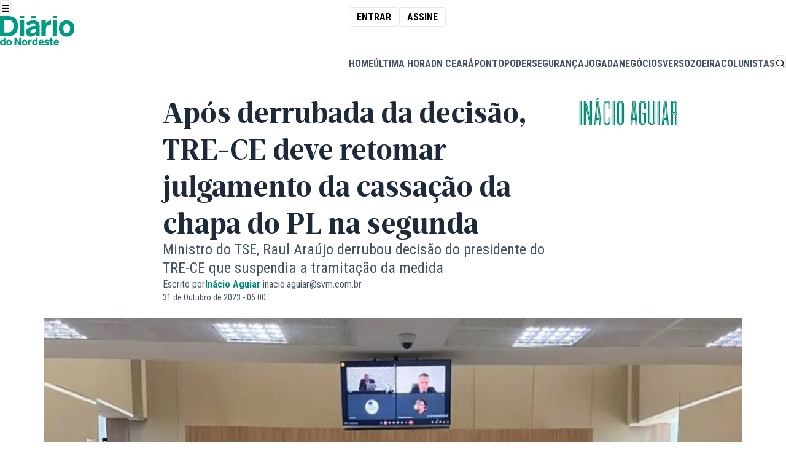

--- FILE ---
content_type: text/html;charset=utf-8
request_url: https://diariodonordeste.verdesmares.com.br/opiniao/colunistas/inacio-aguiar/paywall-7.100?wall=0&aId=1.3437080
body_size: 22165
content:








		
		




<!DOCTYPE html>
<html lang="pt-BR" itemscope itemtype="http://schema.org/WebPage" class="i-amphtml-inabox">
































<head>
			






	
	
	
  
	
		
	
	
	
											
<meta charset="utf-8" />
<meta http-equiv="content-type" content="text/html; charset=UTF-8" />
<meta name="viewport" content="width=device-width, initial-scale=1" />
<meta name="title" content="Após derrubada da decisão, TRE-CE deve retomar julgamento da cassação da chapa do PL na segunda - Inácio Aguiar - Diário do Nordeste" />
<meta name="description" content="O pleno do Tribunal Regional Eleitoral do Ceará (TRE-CE) deve retomar a análise dos recursos na cassação da chapa de deputados estaduais do PL na próxima segunda-feira (6). Devem ir à pauta"/>
<meta name="keywords" content=" "/>
<meta name="news_keywords" content=" "/>
<meta name="data" content="2023-10-31T06:00:00-03:00" />
<meta name="DC.date.issued" content="2023-10-31T06:00:00-03:00" />
<meta name="robots" content="max-image-preview:large">

<title> Após derrubada da decisão, TRE-CE deve retomar julgamento da cassação da chapa do PL na segunda - Inácio Aguiar - Diário do Nordeste </title>

<meta property="twitter:description" content="O pleno do Tribunal Regional Eleitoral do Ceará (TRE-CE) deve retomar a análise dos recursos na cassação da chapa de deputados estaduais do PL na próxima segunda-feira (6). Devem ir à pauta"/>
<meta property="twitter:card" content="summary_large_image" />
<meta property="twitter:title" content="Após derrubada da decisão, TRE-CE deve retomar julgamento da cassação da chapa do PL na segunda - Inácio Aguiar - Diário do Nordeste" />
<meta property="twitter:image" content="https://diariodonordeste.verdesmares.com.br/image/contentid/policy:1.3437083:1698702880/image.webp?h=630&q=0.6&w=1200&$p$h$q$w=c1d035a"/>


<meta itemprop="datePublished" content="2023-10-31T06:00:00-03:00" />
<meta itemprop="image" content="https://diariodonordeste.verdesmares.com.br/image/contentid/policy:1.3437083:1698702880/image.webp?h=630&q=0.6&w=1200&$p$h$q$w=c1d035a"/>

<meta property="fb:app_id" content="359318294106342" />
<meta property="og:type" content="article" />
<meta property="og:description" content="O pleno do Tribunal Regional Eleitoral do Ceará (TRE-CE) deve retomar a análise dos recursos na cassação da chapa de deputados estaduais do PL na próxima segunda-feira (6). Devem ir à pauta"/>
<meta property="og:title" content="Após derrubada da decisão, TRE-CE deve retomar julgamento da cassação da chapa do PL na segunda - Inácio Aguiar - Diário do Nordeste"/>
<meta property="og:locale" content="pt_BR" />
<meta property="og:site_name" content="Diário do Nordeste" />
<meta property="og:image" content="https://diariodonordeste.verdesmares.com.br/image/contentid/policy:1.3437083:1698702880/image.webp?h=630&q=0.6&w=1200&$p$h$q$w=c1d035a"/>
<meta property="og:image:alt" content="Após derrubada da decisão, TRE-CE deve retomar julgamento da cassação da chapa do PL na segunda - Inácio Aguiar - Diário do Nordeste" />
<meta property="og:image:width" content="1080" />
<meta property="og:image:height" content="566" />
<meta property="og:url" content="https://diariodonordeste.verdesmares.com.br/opiniao/colunistas/inacio-aguiar/apos-derrubada-da-decisao-tre-ce-deve-retomar-julgamento-da-cassacao-da-chapa-do-pl-na-segunda-1.3437080"/>

<link rel="preload" as="image" href="https://diariodonordeste.verdesmares.com.br/image/contentid/policy:1.3437083:1698702880/image.webp?h=630&q=0.6&w=1200&$p$h$q$w=c1d035a">


	<meta property="article:modified_time" content="2023-10-31T06:00:00-03:00" />

<meta property="article:published_time" content="2023-10-31T06:00:00-03:00" />
<meta property="article:section" content="Inácio Aguiar" />

<meta property="p_article:seraphim" content="false" />

<meta property="p_article:type" content="fiel" />
	<meta property="p_article:subfiel" content="tipo-a" />

	<meta property="p_article:evergreen" content="Não" />

	
<meta property="p_article:rating_i" content="2" />
<meta property="p_article:rating_nu" content="" />
<meta property="p_article:rating_n" content="1" />
<meta property="p_article:rating_u" content="" />
<meta property="p_article:rating_mu" content="6" />

						<meta property="p_article:prop" content="perspectivar" />
			
<link rel="canonical" href="https://diariodonordeste.verdesmares.com.br/opiniao/colunistas/inacio-aguiar/apos-derrubada-da-decisao-tre-ce-deve-retomar-julgamento-da-cassacao-da-chapa-do-pl-na-segunda-1.3437080" />












<script type="application/ld+json">
{
    "@context": "https://schema.org",
    "@graph": [
        {
            "@type": "NewsArticle",
            "name": "Paywall",
            "headline": "Paywall",
            "url": "https://diariodonordeste.verdesmares.com.br/cmlink/2.199/paywall-7.100",
            "datePublished": "$PUBLISHED_DATE",
                        "inLanguage": "pt-BR",
            "isAccessibleForFree": true,
            "articleSection": "Digital Media Post",
            "articleBody": "",
            "author":
                                                                    
                    {
                        "@type": "Person",
                                                                        "name": ""
                    },
                            "publisher": {
                "@type": "NewsMediaOrganization",
                "name": "Diário do Nordeste",
                "url": "https://diariodonordeste.verdesmares.com.br",
                "logo": {
                    "@type": "ImageObject",
                    "url": "https://diariodonordeste.verdesmares.com.br/static/diario/diario-do-nordeste.png",
                    "width": 360,
                    "height": 70
                }
            },
                        "isPartOf": {
                "@type": "WebSite",
                "name": "Diário do Nordeste",
                "url": "https://diariodonordeste.verdesmares.com.br"
            }
        },
        {
            "@type": "BreadcrumbList",
            "itemListElement": [
                                
                    
                    
                                    
                    
                    
                                                ]
        }
    ]
}
</script>



		

<script>
	window.dataLayer = window.dataLayer || [];
	window.dataLayer.push({
		article_date_published: "$PUBLISHED_DATE_DATALAYER",
		article_date_updated: "$EDITED_DATE_DATALAYER",
		article_publication_time: "$PUBLISHED_TIME_DATALAYER",
		article_update_time: "$EDITED_TIME_DATALAYER",
		section: ["Digital Media Post"],
				page_type: "single",
		environment: "production",
		page_id: "7.100",
		search_term: "",
				page_tags_qty: $ARTICLE.categories.size(),
		page_referrer: "",
					});


	function getGAClientIdFromCookie() {
		const match = document.cookie.match(/_ga=GA\d+\.\d+\.(\d+\.\d+)/);
		if (match && match[1]) {
			const clientId = match[1];

			window.dataLayer.push({
				event: 'client_id_loaded',
				client_id: clientId
			});
		} else {
			console.warn("Cookie _ga não encontrado.");
		}
	}
	
	getGAClientIdFromCookie();
</script>
			
	<link rel="preconnect" href="https://fonts.googleapis.com">
<link rel="preconnect" href="https://fonts.gstatic.com" crossorigin="crossorigin">
<link
rel="stylesheet"
href="https://fonts.googleapis.com/css2?family=Roboto+Condensed:ital,wght@0,100..900;1,100..900&display=swap">
	<style>
@font-face {
font-family: "Ardina Text";
font-style: normal;
font-weight: 900;
src: url("/static/assets/fonts/ardina-text/ArdinaText-Bold.eot");
src: url("/static/assets/fonts/ardina-text/ArdinaText-Bold.woff2") format("woff2"), url("/static/assets/fonts/ardina-text/ArdinaText-Bold.woff") format("woff"), url("/static/assets/fonts/ardina-text/ArdinaText-Bold.ttf") format("truetype");
font-display: swap;
}

@font-face {
font-family: "Ardina Text";
font-style: normal;
font-weight: 500;
src: url("/static/assets/fonts/ardina-text/ArdinaText-Medium.eot");
src: url("/static/assets/fonts/ardina-text/ArdinaText-Medium.woff2") format("woff2"), url("/static/assets/fonts/ardina-text/ArdinaText-Medium.woff") format("woff"), url("/static/assets/fonts/ardina-text/ArdinaText-Medium.ttf") format("truetype");
font-display: auto;
}

@font-face {
font-family: "Longitude Display Inline";
font-style: normal;
font-weight: 500;
src: url("/static/assets/fonts/longitude-display-inline/longitude-display-inline.eot");
src:url("/static/assets/fonts/longitude-display-inline/longitude-display-inline.eot?#iefix") format("embedded-opentype"), url("/static/assets/fonts/longitude-display-inline/longitude-display-inline.woff2") format("woff2"), url("/static/assets/fonts/longitude-display-inline/longitude-display-inline.woff") format("woff"), url("/static/assets/fonts/longitude-display-inline/longitude-display-inline.ttf") format("truetype"), font-display: swap;
}

@font-face {
font-family: "remixicon";
src: url("/static/assets/fonts/remix-icons/remixicon.eot");
src: url("/static/assets/fonts/remix-icons/remixicon.eot#iefix") format('embedded-opentype'), url("/static/assets/fonts/remix-icons/remixicon.woff2") format("woff2"), url("/static/assets/fonts/remix-icons/remixicon.woff") format("woff"), url("/static/assets/fonts/remix-icons/remixicon.ttf") format('truetype'), url("/static/assets/fonts/remix-icons/remixicon.svg#remixicon") format('svg');
font-display: swap;
}
</style>

	
	<link rel="icon" href="/apps/diario-do-nordeste/static/assets/favicons/favicon.ico" type="image/x-icon" sizes="16x16">
<link rel="icon" href="/apps/diario-do-nordeste/static/assets/favicons/favicon-16x16.png" type="image/png" sizes="16x16">
<link rel="icon" href="/apps/diario-do-nordeste/static/assets/favicons/favicon-32x32.png" type="image/png" sizes="32x32">
<link rel="apple-touch-icon" href="/apps/diario-do-nordeste/static/assets/favicons/apple-touch-icon.png" sizes="180x180">


	<style>
		.hidden {
			display: none;
		}
	</style>
	
	

<style>
    :root {
        --accent:hsl(170, 96%, 28%)
    }

    #article .text-accent,
    .layout-page-wrapper .fill-accent,
    .layout-page-wrapper .text-accent {
        color: var(--accent);
    }

    #article .fill-accent,
    .layout-page-wrapper .fill-accent {
        fill: var(--accent);
    }

    #article .border-accent,
    #article .border-b-accent,
    .layout-page-wrapper .border-accent,
    .layout-page-wrapper .border-b-accent {
        border-color: var(--accent);
    }

    #article .bg-accent,
    .layout-page-wrapper .bg-accent {
        background-color: var(--accent);
    }

    .prose a {
        color: var(--accent);
    }
</style>


	<link rel="stylesheet" href="/apps/diario-do-nordeste/dist/index.css?v=0.3.5"/>


	<link rel="preload" href="\apps\diario-do-nordeste\static\assets\css\swiper-bundle.min.css" as="style"/>
<link rel="stylesheet" href="\apps\diario-do-nordeste\static\assets\css\swiper-bundle.min.css"/>



<link rel="preload" href="/apps/morpheus/static/styles/main.css" as="style"/>
<link rel="stylesheet" href="/apps/morpheus/static/styles/main.css?v=1.58.0"/>

<link rel="preload" href="/css/diario/assets/morpheus/styles/morpheus.css?v=1.0.46" as="style">
<link rel="stylesheet" href="/css/diario/assets/morpheus/styles/morpheus.css?v=1.0.46">



	<script type="module" src="/apps/diario-do-nordeste/dist/index.js?v=0.3.5" defer="defer"></script>


	<script async="async" src="https://securepubads.g.doubleclick.net/tag/js/gpt.js"></script>
<script type="text/javascript" src="/static/diario/assets/js/p_googletag.js"></script>



	
	
	
	
					
				
				<!-- Request Metrics -->
<script>
    (function(t,e,n,r){function a(){return e&&e.now?e.now():null}if(!n.version){n._events=[];n._errors=[];n._metadata={};n._urlGroup=null;window.RM=n;n.install=function(e){n._options=e;var a=t.createElement("script");a.async=true;a.crossOrigin="anonymous";a.src=r;var o=t.getElementsByTagName("script")[0];o.parentNode.insertBefore(a,o)};n.identify=function(t,e){n._userId=t;n._identifyOptions=e};n.sendEvent=function(t,e){n._events.push({eventName:t,metadata:e,time:a()})};n.setUrlGroup=function(t){n._urlGroup=t};n.track=function(t,e){n._errors.push({error:t,metadata:e,time:a()})};n.addMetadata=function(t){n._metadata=Object.assign(n._metadata,t)}}})(document,window.performance,window.RM||{},"https://cdn.requestmetrics.com/agent/current/rm.js");
    RM.install({ 
        token: "r3qh4kn:h5kv7ku"
    });
</script>
			<style>
  	.ads-leaderboard[data-state="fixed"] { margin: 0; }
  	.ads-leaderboard { margin: 16px 0 }
  .prose { margin: 0 auto }
  	@media (min-width: 1020px) {
		.ads-leaderboard { margin: 24px 0 }
  		.lg\:grid { display: grid }
  .w-full.lg\:flex.lg\:space-x-8 { display: flex; gap: 32px }
	
	}
  	@media (min-width: 1400px) {}
    
    .nav-bar { position: relative }
  
 	
  
  .m-t-jogada #page-list-content .bg-accent, 
  .m-t-jogada #article .bg-accent {
    background-color: #cd171a
  }
  
  .m-t-jogada .prose { margin: auto; }
  .m-c-teaser--block { display: block !important }
  .m-c-teaser__media { margin-bottom: 16px; display: flex; }
  
  	.ri-arrow-right-s-line:before { content: "\ea6e"; }
	.ri-arrow-left-s-line:before { content: "\ea6e"; }


</style >
			


<meta name="adopt-website-id" content="0ab6c141-e658-4d74-a27f-53f691e4dab0"/>

<script src="//tag.goadopt.io/injector.js?website_code=0ab6c141-e658-4d74-a27f-53f691e4dab0" class="adopt-injector"></script>

<script>window.adoptHideAfterConsent = true;</script>



	
			<style>
	.table-box {
      max-width: 350px;
    }

    @media(min-width: 768px) {
      .table-box {
          max-width: 100%;
        }
    }
    @media (min-width: 768px) and (max-width: 1415px) {
        .\!container, .container {
            max-width: 88.888%;
        }
    } 
	mds-page-header-navigation header {
    	max-width: 100vw;
  	}  
  
	[data-widget="streaming"] {
		max-width: 88.88vw;
	}
  	mds-countdown div.bg-slate-900 {
  		--tw-bg-opacity: 1;
		background-color: rgb(15 23 42 / var(--tw-bg-opacity))
  	}
  
    @media(min-width: 1280px) {  

        mds-countdown div.text-2xl {
            line-height: 1!important;
        }
    
        mds-countdown div.text-sm {
            margin-top: 1rem!important;
        }
    }
  
    @media(min-width: 360px) and (max-width: 460px) {
        mds-countdown b.text-2xl {
            font-size: 1.75rem;
        }
        
    }
  
    [data-page="projeto-elas"] iframe.instagram-media,
  	[data-page="praia-do-futuro"] iframe.instagram-media {
      margin: 0 auto!important;
    } 
  
    [data-page="projeto-elas"] .prose h2,
  	[data-page="praia-do-futuro"] .prose h2{
      color: #993f8a;
    }
  
  [data-page="institucional"] div.flex.border-b-2,
  [data-page="transparencia-financeira"] div.flex.border-b-2,
  [data-page="propriedade-do-veiculo"] div.flex.border-b-2,
  [data-page="afiliacao"] div.flex.border-b-2,
  [data-page="correcao-de-erros"] div.flex.border-b-2,
  [data-page="politica-de-privacidade"] div.flex.border-b-2,
  [data-page="expediente"] div.flex.border-b-2 {
    display: none;
  }
  
  [data-page="terra-de-sabidos"] [role="banner"] strong,
  [data-page="terra-de-sabidos"] [role="banner"] h2,
  [data-page="terra-de-sabidos"] [role="banner"] time,
  [data-page="terra-de-sabidos"] [role="taua"] strong,
  [data-page="terra-de-sabidos"] [role="taua"] h2,
  [data-page="terra-de-sabidos"] [role="taua"] time {
  	text-shadow: 0 1px 3px rgba(0, 0, 0, .8);
  }
  
  [data-page="ceara"] [role="banner"] strong,
  [data-page="ceara"] [role="banner"] h2,
  [data-page="ceara"] [role="banner"] time {
  	text-shadow: 0 1px 3px rgba(0, 0, 0, .8);
  }
  
  
  [data-page="terra-de-sabidos"] .prose h2,
  [data-page="taua"] .prose h2 {
  	color: #f29400;
  }
  
  [data-page="ceara"] .prose h2,
  [data-page="taua"] .prose h2 {
  	color: #038c75;
  }
  
  
  [data-page="verso"] .prose h2 {
    color: #cc33a4
  }
  
   .m-b-media.m-b-media--image img {
    margin: 0;
  }
  
  #navigation-topbar {
display: flex;
justify-content: space-around;
height: fit-content;
overflow-y: hidden;
width: 100%;
    white-space: nowrap;
}
  
  #navigation-topbar .pulsing-icon {
  display: flex;
  justify-content: center;
  align-items: center;
  color: rgb(30 41 59);
  flex-shrink: 0;
  gap: 0.5rem;
}

#navigation-topbar .pulsing-icon::before {
  content: "";
  margin: 0;
  border-radius: 100%;
  display: flex;
  width: 5px;
  height: 5px;
  background-color: red;
  color: transparent;
  box-shadow: 0 0 0 0 rgba(0, 0, 0, 1);
  transform: scale(1);
  animation: pulse 1.5s infinite;
}

@keyframes pulse {
  25% {
    transform: scale(1);
  }

  50% {
    transform: scale(1);
    box-shadow: 0 0 0 0 rgba(255, 0, 0, 1);
  }

  75% {
    transform: scale(1);
    box-shadow: 0 0 0 7px rgba(255, 0, 0, 0);
  }

  100% {
    transform: scale(1);
    box-shadow: 0 0 0 7px rgba(255, 0, 0, 0);
  }
}
</style>


	
		<script async='async' src='https://securepubads.g.doubleclick.net/tag/js/gpt.js'></script>
	<script type="text/javascript" src="/static/assets/scripts/p_googletag.js"></script>

		<script type="module" src="/static/assets/scripts/articles.js" defer></script>
	
	
		
														
		<meta name="pathContent" content="[2.16447, 2.246, 2.16418, 2.16427, 2.275]" />
		<meta name="firstPath" content="2.16418" />
		<meta name="contentBlock" content="$contentBlock" />


		<script async src="https://cdn.ampproject.org/v0.js"></script>
		<script async custom-element="amp-social-share"src="https://cdn.ampproject.org/v0/amp-social-share-0.1.js"></script>
		<script async custom-element="amp-carousel" src="https://cdn.ampproject.org/v0/amp-carousel-0.1.js"></script>
		<script async custom-element="amp-bind" src="https://cdn.ampproject.org/v0/amp-bind-0.1.js"></script>
		<script async custom-element="amp-lightbox-gallery" src="https://cdn.ampproject.org/v0/amp-lightbox-gallery-0.1.js"></script>
		<script async custom-element="amp-instagram" src="https://cdn.ampproject.org/v0/amp-instagram-0.1.js"></script>
		<script async custom-element="amp-live-list" src="https://cdn.ampproject.org/v0/amp-live-list-0.1.js"></script>

		<style>
				.m-c-gallery {
						--image-height: 300px;
				}
				.m-c-gallery * {

						-webkit-tap-highlight-color: rgba(255, 255, 255, 0);
						box-sizing: border-box;
				}
				.m-c-gallery .m-c-gallery__item {
						position: relative;
						width: 100%;
						height: var(--image-height);
				}
				.m-c-gallery amp-img img {
						object-fit: contain;
				}

				.amp-social-share-facebook {
						background-image: url("data:image/svg+xml,%3Csvg width='24' height='24' fill='%233b5998' xmlns='http://www.w3.org/2000/svg' viewBox='0 0 504 504'%3E%3Cpath d='M377.6 0H126C56.8 0 0 56.8 0 126.4V378c0 69.2 56.8 126 126 126h251.6c69.6 0 126.4-56.8 126.4-126.4V126.4C504 56.8 447.2 0 377.6 0zm-58 252H272v156h-60V252h-32v-64h28v-27.2c0-25.6 12.8-66 66.8-66H324V148h-34.8c-5.6 0-13.2 3.6-13.2 16v24h49.2l-5.6 64z'%3E%3C/path%3E%3C/svg%3E");
						background-color: transparent;
				}

				.amp-social-share-whatsapp {
						background-image: url("data:image/svg+xml,%3Csvg width='24' height='24' fill='%2325d366' xmlns='http://www.w3.org/2000/svg' viewBox='0 0 504.4 504.4'%3E%3Cpath d='M254.8 119.4c-71.6 0-129.6 57.6-129.6 128.8 0 28 9.2 54.4 24.8 75.6l-16.4 48 50-16c20.4 13.6 45.2 21.2 71.6 21.2 71.6 0 130-57.6 130-128.8-.4-71.2-58.8-128.8-130.4-128.8zm76 182c-3.2 8.8-18.8 17.2-25.6 18s-6.8 5.6-45.6-9.2c-38.4-15.2-62.8-54-64.8-56.8-2-2.4-15.6-20.4-15.6-38.8s9.6-27.6 13.2-31.2c3.6-3.6 7.6-4.8 10-4.8 2.4 0 5.2.4 7.2.4 2.4 0 5.2-1.2 8.4 6.4 3.2 7.6 10.8 26 11.6 28s1.6 4 .4 6.4c-1.2 2.4-2 4-3.6 6.4-2 2-4 4.8-5.6 6.4-2 2-4 4-1.6 7.6 2.4 3.6 10 16 21.2 26 14.4 12.8 26.8 16.8 30.4 18.8 3.6 2 6 1.6 8-.8 2.4-2.4 9.6-10.8 12-14.8 2.4-3.6 5.2-3.2 8.4-2 3.6 1.2 22 10.4 26 12.4 3.6 2 6.4 2.8 7.2 4.4 1.2.8 1.2 8.4-1.6 17.2z'%3E%3C/path%3E%3Cpath d='M377.6.2H126.4C56.8.2 0 57 0 126.6v251.6c0 69.2 56.8 126 126.4 126H378c69.6 0 126.4-56.8 126.4-126.4V126.6C504 57 447.2.2 377.6.2zM254.8 401.4c-27.2 0-52.4-6.8-74.8-19.2l-85.6 27.2 28-82c-14-23.2-22-50.4-22-79.2 0-84.8 69.2-153.2 154.4-153.2s154.4 68.4 154.4 153.2S340 401.4 254.8 401.4z'%3E%3C/path%3E%3C/svg%3E");
						background-color: transparent;
				}

				.amp-social-share-linkedin {
				background-image: url("data:image/svg+xml,%3Csvg width='24' height='24' fill='%230077b5' xmlns='http://www.w3.org/2000/svg' viewBox='0 0 504.4 504.4'%3E%3Cpath d='M377.6.2H126.4C56.8.2 0 57 0 126.6v251.6c0 69.2 56.8 126 126.4 126H378c69.6 0 126.4-56.8 126.4-126.4V126.6C504 57 447.2.2 377.6.2zM168 408.2H96v-208h72v208zm-36.4-240c-20.4 0-36.8-16.4-36.8-36.8s16.4-36.8 36.8-36.8 36.8 16.4 36.8 36.8c-.4 20.4-16.8 36.8-36.8 36.8zm276.8 240H348V307.4c0-24.4-3.2-55.6-36.4-55.6-34 0-39.6 26.4-39.6 54v102.4h-60v-208h56v28h1.6c8.8-16 29.2-28.4 61.2-28.4 66 0 77.6 38 77.6 94.4v114z'%3E%3C/path%3E%3C/svg%3E");
						background-color: transparent;
				}

				.amp-social-share-twitter{
						background-image: url("data:image/svg+xml,%3Csvg width='24' height='24' fill='%231da1f2' xmlns='http://www.w3.org/2000/svg' viewBox='0 0 504.4 504.4'%3E%3Cpath d='M377.6.2H126.4C56.8.2 0 57 0 126.6v251.6c0 69.2 56.8 126 126.4 126H378c69.6 0 126.4-56.8 126.4-126.4V126.6C504 57 447.2.2 377.6.2zm-.4 188.8v8.4c0 84-64.8 180.8-183.6 180.8-36.4 0-70.4-10.4-98.8-28.4 5.2.4 10 .8 15.2.8 30.4 0 58-10 80-27.2-28.4-.4-52-18.8-60.4-44 4 .8 8 1.2 12 1.2 6 0 12-.8 17.2-2.4-28.8-6-50.8-31.6-50.8-62.4v-.8c8 4.8 18.4 7.6 28.8 8-17.2-11.2-28.8-30.8-28.8-52.8 0-11.6 3.2-22.4 8.8-32 32 38.4 79.2 63.6 132.8 66.4-1.2-4.8-1.6-9.6-1.6-14.4 0-35.2 28.8-63.6 64.4-63.6 18.4 0 35.2 7.6 47.2 20 14.8-2.8 28.4-8 40.8-15.6-4.8 14.8-15.2 27.2-28.4 35.2 13.2-1.6 25.6-4.8 37.2-10-8.8 12.8-19.6 24-32 32.8z'%3E%3C/path%3E%3C/svg%3E");
						background-color: transparent;
				}
		</style>
	
			
			
    <link rel="alternate" type="application/rss+xml" title="feed-webstories" href="/cmlink/feed-webstories-7.5124750" />
			
    <link rel="alternate" type="application/rss+xml" title="feed-app" href="/cmlink/feed-app-7.4879158" />
			
    <link rel="alternate" type="application/rss+xml" title="feed negócios" href="/cmlink/feed-neg%C3%B3cios-7.4834673" />
			
    <link rel="alternate" type="application/rss+xml" title="feed" href="/cmlink/feed-7.4674196" />
			
    <link rel="alternate" type="application/rss+xml" title="feed" href="/cmlink/feed-1.3009099" />
			
    <link rel="alternate" type="application/rss+xml" title="dow jones" href="/cmlink/dow-jones-1.2963165" />
			
    <link rel="alternate" type="application/rss+xml" title="feed-colunistas" href="/cmlink/feed-colunistas-7.4842319" />
			
    <link rel="alternate" type="application/rss+xml" title="opiniao-feed" href="/cmlink/opiniao-feed-7.4842222" />
			
    <link rel="alternate" type="application/rss+xml" title="feed opiniao" href="/cmlink/feed-opiniao-1.3086877" />
	
      			<style>
  .progress-bar:before {
    content: " ";
    display: inline-block;
    width: 1px;
    height: 16px;
    background-color: #f5f5f5;
    left: 50%;
    position: absolute;
}
  .coverage__item .m-u-mr-2 {
    flex-shrink: 0;
}
  
.progress-opacity {
    color: #fff !important;
    opacity: 1 !important;
    background-color: rgb(38 168 142 / 60%) !important;
}
  @media (min-width:1024px) {
  	.m-c-headline--hero .m-c-teaser__inner {
        max-width:50%;
        transform:translate(50%,0%) !important;
        text-align:center
      }
    }
    
 .page-name {
  display: block;
  font-family: LongitudeDisplay-Inline,sans-serif; }
  .m-l-header .page-name {
    display: none; }
  .m-l-header--fixed .page-name {
    display: block; }
    [data-page="diario-do-nordeste"] .m-l-header--fixed .page-name {
      display: none; }
    @media (min-width: 1140px) {
      .m-l-header--fixed .page-name {
        display: none; } }
    
 .m-l-header--fixed .navigation-brand {
  display: none; }
  [data-page="diario-do-nordeste"] .m-l-header--fixed .navigation-brand {
    display: flex; }
  @media (min-width: 1140px) {
    .m-l-header--fixed .navigation-brand {
      display: flex; } }

.navigation-brand-icon {
  display: none; }
  .m-l-header--fixed .navigation-brand-icon {
    display: flex; }
    [data-page="diario-do-nordeste"] .m-l-header--fixed .navigation-brand-icon {
      display: none; }
    @media (min-width: 1140px) {
      .m-l-header--fixed .navigation-brand-icon {
        display: none; } }
    
.m-u-text-display {
    font-family: LongitudeDisplay-Inline,sans-serif !important;
}
</style>
	      			<style>
  	.m-t-jogada .m-l-article__inner { justify-content: center; }
  
  	.m-l-article__content ul { 
      margin-top:0.75rem; 
      margin-bottom: 0.75rem;
    }

  *,:after,:before{--tw-border-opacity:1;border:0 solid;border-color:rgba(229,231,235,var(--tw-border-opacity));box-sizing:border-box}.mt-4{margin-top:1rem}.mb-2{margin-bottom:.5rem}.-mb-3{margin-bottom:-.75rem}.flex{display:flex}@keyframes spin{to{transform:rotate(1turn)}}@keyframes ping{75%,to{opacity:0;transform:scale(2)}}@keyframes pulse{50%{opacity:.5}}@keyframes bounce{0%,to{animation-timing-function:cubic-bezier(.8,0,1,1);transform:translateY(-25%)}50%{animation-timing-function:cubic-bezier(0,0,.2,1);transform:none}}.flex-col{flex-direction:column}.items-center{align-items:center}.p-4{padding:1rem}.text-center{text-align:center}.font-display{font-family:Longitude Display Inline}.text-base{font-size:1rem;line-height:1.5rem}.text-8xl{font-size:6rem;line-height:1}.uppercase{text-transform:uppercase}.text-gray-600{--tw-text-opacity:1;color:rgba(75,85,99,var(--tw-text-opacity))}*,:after,:before{--tw-shadow:0 0 #0000}.shadow-lg{--tw-shadow:0 10px 15px -3px rgba(0,0,0,0.1),0 4px 6px -2px rgba(0,0,0,0.05);box-shadow:var(--tw-ring-offset-shadow,0 0 #0000),var(--tw-ring-shadow,0 0 #0000),var(--tw-shadow)}*,:after,:before{--tw-ring-inset:var(--tw-empty,/*!*/ /*!*/);--tw-ring-offset-width:0px;--tw-ring-offset-color:#fff;--tw-ring-color:rgba(59,130,246,0.5);--tw-ring-offset-shadow:0 0 #0000;--tw-ring-shadow:0 0 #0000}@media (min-width:1024px){.lg\:px-16{padding-left:4rem;padding-right:4rem}}
  
  .m-b-media { display: block !important; }
  
  .m-l-page {margin-top: 6.3rem !important; padding: 0 !important;}
  
  .timeline-live .m-c-teaser__heading {
    	font-family: "ArdinaText", serif !important;
    	color: #2e2e31 !important;
    	text-transform: initial !important;
	}
  
  .timeline-live__tracker::after {
    content: '';
    border-radius: 4px;
    display: flex;
    justify-content: center;
    position: absolute;
    top: 2rem;
    right: 50%;
    left: 50%;
    margin-left: -2px;
    height: calc(100% - 32px);
    width: 4px;
	}

  @media (min-width: 1024px) {
  	.m-l-page {
      margin-top: 9rem !important;
    }
          
   	.lg\:flex-row {
    	flex-direction: row !important;
	}
  }
@media (min-width: 1140px) {
 	.m-l-page { margin-top: 11.4rem !important; }
    .xl\:block { display: block }
  }

 .fill-accent { fill: #666f7a; }
</style>
	      			<script type="text/javascript">
  window._taboola = window._taboola || [];
  _taboola.push({article:'auto'});
  !function (e, f, u, i) {
  if (!document.getElementById(i)){
  e.async = 1;
  e.src = u;
  e.id = i;
  f.parentNode.insertBefore(e, f);
  }
  }(document.createElement('script'),
  document.getElementsByTagName('script')[0],
  '//cdn.taboola.com/libtrc/diariodonordeste-diariodonordeste/loader.js',
  'tb_loader_script');
  if(window.performance && typeof window.performance.mark == 'function'){
    window.performance.mark('tbl_ic');
  }
</script>
	  
				
  <!--<style>
a:has(> span.btn-label:contains("Assine")),
a:has(> span:contains("Assine")),
a:contains("Assinar"),
a:contains("Entrar"),
a:contains("Cadastrar"),
a:contains("Central do Assinante"),
.subscribe-box,
.subscribe-box a {
    display: none !important;
}

a[aria-label*="Assinar"] {
    display: none !important;
}

.menu-group div:first-child .menu-title {
	display: none;
}

</style>

<script>
document.addEventListener('DOMContentLoaded', function() {
    document.querySelectorAll('a').forEach(link => {
        const text = link.textContent.trim().toLowerCase();

        if (
            text === 'assinar' ||
            text === 'entrar' ||
            text === 'assine' || 
            text === 'cadastrar' ||
            text === 'quero assinar' ||
            text === 'central do assinante'
        ) {
            const parent = link.closest('span.rounded, .subscribe-box, lit-dn-shop-link');
            if (parent) {
                parent.remove();
            } else {
                link.remove();
            }
        }
    });

});
</script>
-->



<script>
function getCookieGTM(cname) {
  var name = cname + "=";
  var decodedCookie = decodeURIComponent(document.cookie);
  var ca = decodedCookie.split(';');
  for (var i = 0; i < ca.length; i++) {
    var c = ca[i];
    
    while (c.charAt(0) == ' ') {
      c = c.substring(1);
    }
    
    if (c.indexOf(name) == 0) {
      return c.substring(name.length, c.length);
    }
  }
  return null;
}
var ui = getCookieGTM('p_u_i_code');
if (ui) {
  dataLayer = [{
    'event': 'loadUserId',
    'userID': ui,
  }];
}
</script>



<!-- Google Tag Manager -->
<script>(function(w,d,s,l,i){w[l]=w[l]||[];w[l].push({'gtm.start':
new Date().getTime(),event:'gtm.js'});var f=d.getElementsByTagName(s)[0],
j=d.createElement(s),dl=l!='dataLayer'?'&l='+l:'';j.async=true;j.src=
'https://www.googletagmanager.com/gtm.js?id='+i+dl;f.parentNode.insertBefore(j,f);
})(window,document,'script','dataLayer','GTM-5XXKK2');</script>
<!-- End Google Tag Manager -->


<style>
.icofont-alarm svg {
	display:none;	
}

   .m-l-article p a{
	color:rgb(0, 102, 204);
	text-decoration: underline;
   }
</style>


<!-- NEWSROOM SCRIPT -->
<script>
    window._newsroom = window._newsroom || [];
    window._newsroom.push({pageTemplate: 'home'});
    window._newsroom.push({pageDashboard: 'home'});
    window._newsroom.push('auditClicks');
    window._newsroom.push('trackPage');
 
    !function (e, f, u) {
        e.async = 1;
        e.src = u;
        f.parentNode.insertBefore(e, f);
    }(document.createElement('script'),
            document.getElementsByTagName('script')[0], '//c2.taboola.com/nr/diariodonordeste-diariodonordeste/newsroom.js');
</script>
<!-- END NEWSROOM SCRIPT -->


									
  
        

      
  <script>
  	//Isso permite que você use a mesma sintaxe do Tailwind sem precisar importar a biblioteca completa. text-[#color]
	document.addEventListener("DOMContentLoaded", function () {
		document.querySelectorAll("[class*='border-['], [class*='text-[']").forEach(el => {
			el.classList.forEach(cls => {
				let match = cls.match(/(border|text)-\[#([0-9a-fA-F]{3,6})\]/);
				if (match) {
					let type = match[1]; // "border" ou "text"
					let color = `#${match[2]}`; // Extrai a cor HEX
					if (type === "border") el.style.borderColor = color;
					if (type === "text") el.style.color = color;
				}
			});
		});
	});
	</script>


</head>

<body class="m-t-diario" data-layout="colunista" data-page="inacio-aguiar">
	<script src="https://cdn.pn.vg/sites/187307e1-8c37-4991-9aaa-71c2299dcc50.js" async></script>

<!-- Google Tag Manager (noscript) -->
<noscript><iframe src="https://www.googletagmanager.com/ns.html?id=GTM-5XXKK2"
height="0" width="0" style="display:none;visibility:hidden"></iframe></noscript>
<!-- End Google Tag Manager (noscript) -->

<!-- Meta Tag PushNews -->
<script>
let params_URL = new URLSearchParams(document.location.search);
let params_utm_source = params_URL.get("utm_source");

if(params_utm_source == "pushnews"){
    let section_article = document.querySelector('meta[property="article:section"]').content
    
    var meta_new = document.createElement('meta');
    meta_new.name = "pushnews-category";
    meta_new.content = section_article;
    document.getElementsByTagName('head')[0].appendChild(meta_new);
}
</script>
<!-- Meta Tag PushNews -->



			
<div id="slot-7-4967217-1710419289"></div>	
	



































<div class="nav-drawer bg-accent nav-drawer-overlay" data-nav="drawer">
	<header class="nav-drawer-header border-b border-black/10">
		<div class="flex items-center justify-between flex-1">
			<div class="flex items-center">
				<button aria-label="Botão de fechar" class="btn btn-ghost icon-button" role="button" type="button" data-nav="drawer-toggle">
					<i class="icon icon-lg ri-close-fill text-white"></i>
				</button>

				<a class="nav-brand nav-brand-responsive" href="/" title="Diário do Nordeste">
					<img src="/apps/diario-do-nordeste/static/assets/branding/logo/white.png" class="h-full object-contain" alt="Diário do Nordeste" loading="lazy">
				</a>
			</div>
		</div>
	</header>

	<div class="nav-drawer-content flex-1 flex lg:justify-center">

		<div class="menu-group">
			<style>
    #login-buttons-menu .flex {
        flex-direction: column;
        align-items: flex-start;
    }

    #login-buttons-menu .btn {
        color: #fff;
        padding-left: 0;
    }

</style>

<div class="lg:px-10 hidden" id="login-buttons-menu">
    <b class="menu-title text-white">Assinante</b>
    <div class="flex items-center gap-2">
        <a class="btn btn-accent btn-sm btn-ghost" aria-label="Entrar no Diário do Nordeste como assinante" href="/acesso/entrar?redirectUrl=${redirectUrl}">
            <span class="btn-label">Entrar</span>
        </a>
        <a class="btn btn-accent btn-sm" aria-label="Assinar o Diário do Nordeste" target="_blank" href="https://assine.diariodonordeste.com.br">
            <span class="btn-label">Assine</span>
        </a>
    </div>
</div>
							<div class="lg:px-10">
					<b class="menu-title text-white">Produtos</b>
					<div class="menu-vertical" role="menu" aria-label="Menu Principal">
													<div class="menu" href="#" role="menuitem">
																						<a
			href="/opiniao"
			class="menu-label text-white capitalize"
			 >
			Colunistas
		</a>
	
								</div>
													<div class="menu" href="#" role="menuitem">
																						<a
			href="/ceara"
			class="menu-label text-white capitalize"
			 >
			DN Ceará
		</a>
	
								</div>
													<div class="menu" href="#" role="menuitem">
																						<a
			href="/jogada"
			class="menu-label text-white capitalize"
			 >
			Jogada
		</a>
	
								</div>
													<div class="menu" href="#" role="menuitem">
																						<a
			href="/negocios"
			class="menu-label text-white capitalize"
			 >
			Negócios
		</a>
	
								</div>
													<div class="menu" href="#" role="menuitem">
																						<a
			href="/pontopoder"
			class="menu-label text-white capitalize"
			 >
			PontoPoder
		</a>
	
								</div>
													<div class="menu" href="#" role="menuitem">
																						<a
			href="/seguranca"
			class="menu-label text-white capitalize"
			 >
			Segurança
		</a>
	
								</div>
													<div class="menu" href="#" role="menuitem">
																						<a
			href="/verso"
			class="menu-label text-white capitalize"
			 >
			Verso
		</a>
	
								</div>
													<div class="menu" href="#" role="menuitem">
																						<a
			href="/newsletter"
			class="menu-label text-white capitalize"
			 >
			- Newsletter
		</a>
	
								</div>
													<div class="menu" href="#" role="menuitem">
																						<a
			href="/ultima-hora"
			class="menu-label text-white capitalize"
			 >
			- Última Hora
		</a>
	
								</div>
													<div class="menu" href="#" role="menuitem">
																						<a
			href="/diario-digital"
			class="menu-label text-white capitalize"
			 >
			Diário Digital
		</a>
	
								</div>
											</div>
				</div>
							<div class="lg:px-10">
					<b class="menu-title text-white">Páginas</b>
					<div class="menu-vertical" role="menu" aria-label="Menu Principal">
													<div class="menu" href="#" role="menuitem">
																						<a
			href="/ultima-hora/automovel"
			class="menu-label text-white capitalize"
			 >
			Automóvel
		</a>
	
								</div>
													<div class="menu" href="#" role="menuitem">
																						<a
			href="/ultima-hora/ciencia"
			class="menu-label text-white capitalize"
			 >
			Ciência
		</a>
	
								</div>
													<div class="menu" href="#" role="menuitem">
																						<a
			href="/estilo-de-vida/culinaria"
			class="menu-label text-white capitalize"
			 >
			Culinária
		</a>
	
								</div>
													<div class="menu" href="#" role="menuitem">
																						<a
			href="/entretenimento/e-hit"
			class="menu-label text-white capitalize"
			 >
			É Hit
		</a>
	
								</div>
													<div class="menu" href="#" role="menuitem">
																						<a
			href="/entrevista"
			class="menu-label text-white capitalize"
			 >
			Entrevista
		</a>
	
								</div>
													<div class="menu" href="#" role="menuitem">
																						<a
			href="/ultima-hora/mundo"
			class="menu-label text-white capitalize"
			 >
			Mundo
		</a>
	
								</div>
													<div class="menu" href="#" role="menuitem">
																						<a
			href="/ultima-hora/pais"
			class="menu-label text-white capitalize"
			 >
			País
		</a>
	
								</div>
													<div class="menu" href="#" role="menuitem">
																						<a
			href="/papo-carreira"
			class="menu-label text-white capitalize"
			 >
			Papo Carreira
		</a>
	
								</div>
													<div class="menu" href="#" role="menuitem">
																						<a
			href="/ser-saude"
			class="menu-label text-white capitalize"
			 >
			Ser Saúde
		</a>
	
								</div>
													<div class="menu" href="#" role="menuitem">
																						<a
			href="/ultima-hora/seu-direito"
			class="menu-label text-white capitalize"
			 >
			Seu Direito
		</a>
	
								</div>
													<div class="menu" href="#" role="menuitem">
																						<a
			href="/estilo-de-vida/sisi"
			class="menu-label text-white capitalize"
			 >
			Sisi
		</a>
	
								</div>
													<div class="menu" href="#" role="menuitem">
																						<a
			href="/ultima-hora/tecnologia"
			class="menu-label text-white capitalize"
			 >
			Tecnologia
		</a>
	
								</div>
													<div class="menu" href="#" role="menuitem">
																						<a
			href="/entretenimento/zoeira"
			class="menu-label text-white capitalize"
			 >
			Zoeira
		</a>
	
								</div>
													<div class="menu" href="#" role="menuitem">
																						<a
			href="/ultima-hora/al"
			class="menu-label text-white capitalize"
			 >
			DN Alagoas
		</a>
	
								</div>
													<div class="menu" href="#" role="menuitem">
																						<a
			href="/ultima-hora/ba"
			class="menu-label text-white capitalize"
			 >
			DN Bahia
		</a>
	
								</div>
													<div class="menu" href="#" role="menuitem">
																						<a
			href="/ultima-hora/ma"
			class="menu-label text-white capitalize"
			 >
			DN Maranhão
		</a>
	
								</div>
													<div class="menu" href="#" role="menuitem">
																						<a
			href="/ultima-hora/pb"
			class="menu-label text-white capitalize"
			 >
			DN Paraíba
		</a>
	
								</div>
													<div class="menu" href="#" role="menuitem">
																						<a
			href="/ultima-hora/pe"
			class="menu-label text-white capitalize"
			 >
			DN Pernambuco
		</a>
	
								</div>
													<div class="menu" href="#" role="menuitem">
																						<a
			href="/ultima-hora/pi"
			class="menu-label text-white capitalize"
			 >
			DN Piauí
		</a>
	
								</div>
													<div class="menu" href="#" role="menuitem">
																						<a
			href="/ultima-hora/rn"
			class="menu-label text-white capitalize"
			 >
			DN Rio Grande do Norte
		</a>
	
								</div>
													<div class="menu" href="#" role="menuitem">
																						<a
			href="/ultima-hora/se"
			class="menu-label text-white capitalize"
			 >
			DN Sergipe
		</a>
	
								</div>
													<div class="menu" href="#" role="menuitem">
																						<a
			href="/jogada/futebol/brasileirao-serie-a"
			class="menu-label text-white capitalize"
			 >
			Brasileirão Serie A - Classificação
		</a>
	
								</div>
											</div>
				</div>
							<div class="lg:px-10">
					<b class="menu-title text-white">Serviços</b>
					<div class="menu-vertical" role="menu" aria-label="Menu Principal">
													<div class="menu" href="#" role="menuitem">
																						<a
			href="/newsletter"
			class="menu-label text-white capitalize"
			 >
			- Newsletter
		</a>
	
								</div>
													<div class="menu" href="#" role="menuitem">
																<a
			href="https://privacidade.geq.com.br/"
			class="menu-label text-white capitalize"
			target="_blank" rel="noopener"  >
			Portal da privacidade
		</a>
	
								</div>
													<div class="menu" href="#" role="menuitem">
																						<a
			href="/projeto-comprova"
			class="menu-label text-white capitalize"
			 >
			Projeto Comprova
		</a>
	
								</div>
													<div class="menu" href="#" role="menuitem">
																						<a
			href="/publicidade-legal"
			class="menu-label text-white capitalize"
			 >
			Publicidade Legal
		</a>
	
								</div>
													<div class="menu" href="#" role="menuitem">
																						<a
			href="/ultima-hora"
			class="menu-label text-white capitalize"
			 >
			- Última Hora
		</a>
	
								</div>
											</div>
				</div>
							<div class="lg:px-10">
					<b class="menu-title text-white">Projetos</b>
					<div class="menu-vertical" role="menu" aria-label="Menu Principal">
													<div class="menu" href="#" role="menuitem">
																<a
			href="https://diariodonordeste.verdesmares.com.br/noticias/sobre/Estados-Cear%C3%A1-Praia%20%C3%89%20Vida"
			class="menu-label text-white capitalize"
			target="_blank" rel="noopener"  >
			Praia é Vida
		</a>
	
								</div>
													<div class="menu" href="#" role="menuitem">
																<a
			href="https://diariodonordeste.verdesmares.com.br/noticias/sobre/Institucional-Projeto%20Elas"
			class="menu-label text-white capitalize"
			target="_blank" rel="noopener"  >
			Projeto Elas
		</a>
	
								</div>
													<div class="menu" href="#" role="menuitem">
																						<a
			href="/ceara/terra-de-sabidos"
			class="menu-label text-white capitalize"
			 >
			Terra de Sabidos
		</a>
	
								</div>
											</div>
				</div>
					</div>
	</div>
</div>
	








































<header
	class="nav-bar nav-bar-lg bg-white border-b border-b-slate-100 group data-[state='fixed']:fixed"
	data-nav="bar"
	data-state="default"
	data-trigger="800"
>

	<div class="w-full h-full opacity-0 invisible animation-transition absolute z-10 data-[state='open']:visible data-[state='open']:opacity-100" data-from="search" data-state="close">
	<div class="px-4 bg-white h-full flex justify-center items-center">
		<form action="/busca" method="get" class="w-full max-w-[680px]">
			<div class="flex gap-3 items-start">
				<input id="form-search" name="q" class="text-slate-800 border-slate-300 flex-grow rounded border hover:border-accent animation-colors placeholder:text-slate-500 bg-white text-base/4 h-10 px-4" type="search" placeholder="O que deseja encontrar?" required>

				<div label="Cancelar" color="destructive" type="button" styled="ghost" data-form-search="button-close" class="px-3 flex items-center justify-center gap-3 rounded animation-colors transition-all ease-linear duration-300 group cursor-pointer h-10 hover:brightness-125 hover:text-opacity-90 disabled:border-transparent disabled:bg-slate-50 disabled:hover:filter-none min-w-24 border border-transparent">
					<button type="button">
						<span class="font-bold uppercase tracking-wide group-disabled:text-slate-400 inline-flex text-base/4 pt-0.5 text-red-600">Cancelar</span>
					</button>
				</div>
			</div>
		</form>
	</div>
</div>

	
	<div class="nav-bar-content mx-auto">
		<div class="nav-start flex-1">
			<button aria-label="Botão de menu" class="btn btn-ghost icon-button" role="button" type="button" data-nav="drawer-toggle">
				<i class="icon icon-base ri-menu-line"></i>
			</button>

			<a class="nav-brand nav-brand-responsive" data-nav="nav-brand" href="https://diariodonordeste.verdesmares.com.br/" title="Diário do Nordeste">
				<img src="https://diariodonordeste.verdesmares.com.br/apps/diario-do-nordeste/static/assets/branding/logo/accent.png" class="h-full object-contain" alt="Diário do Nordeste">
			</a>
		</div>

		<div class="nav-end flex-row items-center justify-center lg:flex-col lg:items-end lg:justify-end" style="align-items: end;">

			<div class="pb-2 pt-3 hidden md:flex md:justify-end md:items-center group-data-[state='fixed']:hidden" style="margin-right: 16px; margin-bottom: 8px;">
				<div class="hidden md:block group-data-[state='fixed']:hidden">
					<div class="flex items-center gap-2">
						<style>
    #user-menu-container {
        display: none;
    }

    #user-menu-container.hidden {
        display: none;
    }

    #user-avatar-initial {
        background-color: #009982;
    }

    #user-avatar-initial-dropdown {
        display: flex;
        width: 40px;
        min-width: 40px;
        height: 40px;
        min-height: 40px;
        background-color: #009982;
        box-sizing: border-box;
        font-size: 18px;
        font-weight: 700;
        line-height: 20px;
    }

    #user-name-dropdown {
        font-size: 18px;
        line-height: 20px;
        margin-bottom: 4px;
        font-family: 'Roboto Condensed', sans-serif;
    }

    #user-email-dropdown {
        font-size: 14px;
        line-height: 16px;
        color: #475569;
        font-family: 'Roboto Condensed', sans-serif;
    }

    #user-menu {
        min-width: 320px;
        min-height: 264px;
        border-radius: 8px;
        border: 1px solid #E2E8F0;
        padding: 24px 16px;
        box-shadow: 0 4px 6px -1px rgba(0, 0, 0, 0.10), 0 2px 4px -1px rgba(0, 0, 0, 0.06);
    }

    .auth-status {
        margin: 20px 0;
        display: flex;
        flex-direction: row;
        gap: 8px;
    }

    .subscribe-box.hidden {
        display: none;
    }

    .subscribe-box {
        margin: 24px 0;
        padding: 16px;
        background-color: #F8FAFC;
        display: flex;
        flex-direction: column;
        align-items: center;
        justify-content: center;
        gap: 16px;
        border-radius: 8px;
    }

    .subscribe-txt {
        text-align: center;
        font-family: 'Roboto Condensed', sans-serif;
        font-size: 14px;
        line-height: 16px;
        color: #475569;
        font-weight: 400;
    }

    .subscribe-btn {
        display: flex;
        align-items: center;
        justify-content: center;
        height: 40px;
        width: 100%;
        border-radius: 4px;
        text-align: center;
        color: #FFF;
        font-family: 'Roboto Condensed', sans-serif;
        font-size: 16px;
        line-height: 20px;
        background-color: #009982;
    }

    .auth-status.hidden {
        display: none;
    }

    .plans {
        display: flex;
        padding: 4px 8px;
        border-radius: 50px;
        background-color: #CBD5E1;
        font-family: 'Roboto Condensed', sans-serif;
        color: #1E293B;
        font-size: 12px;
        font-weight: 500;
    }

    #user-status-dropdown.ativo,
    #user-status-dropdown.pausado,
    #user-status-dropdown.cancelado, 
    #user-status-dropdown.expirado,
    #user-status-dropdown.teste, 
    #user-status-dropdown.pendente {
        display: flex;
        padding: 4px 8px;
        border-radius: 50px;
        font-family: 'Roboto Condensed', sans-serif;
        font-size: 12px;
        font-weight: 500;
        gap: 4px;
    }

    #user-status-dropdown.ativo {
        background-color: #00B998;
        color: #fff;
    }
    
    #user-status-dropdown.pausado,
    #user-status-dropdown.pendente {
        color: #713F12;
        background-color: #FEF9C3;
    }


    #user-status-dropdown.cancelado, 
    #user-status-dropdown.expirado {
        color: #7F1D1D;
        background-color: #FEE2E2;
    }

    #user-status-dropdown.teste {
        color: #1E293B;
        background-color: #CBD5E1;
    }    

    .account-area {
        padding: 18px 16px;
        display: flex;
        flex-direction: column;
        gap: 36px;
    }

    #my-account-button {
        color: #009982;
        display: flex;
        align-items: center;
        font-size: 16px;
        line-height: 20px;
    }

    .svg-my-account {
        margin-right: 19px;
        margin-bottom: 3px;
    }

    .arrow-my-account {
        margin-left: 50px;
    }

    #logout-button {
        color: #475569;
        display: flex;
        align-items: center;
        font-size: 16px;
        line-height: 20px;
    }

    .svg-logout {
        margin-bottom: 1px;
        margin-right: 19px;
    }

    .transition-enter {
        transition: opacity 0.1s ease-out, transform 0.1s ease-out;
    }
    .transition-enter-from {
        opacity: 0;
        transform: scale(0.95);
    }
    .transition-enter-to {
        opacity: 1;
        transform: scale(1);
    }
    .transition-leave {
        transition: opacity 0.075s ease-in, transform 0.075s ease-in;
    }
    .transition-leave-from {
        opacity: 1;
        transform: scale(1);
    }
    .transition-leave-to {
        opacity: 0;
        transform: scale(0.95);
    }
    .btn-label {
        font-family: 'Roboto Condensed', sans-serif;
        font-size: 16px;
        line-height: 20px;
    }

    #login-buttons-menu a.btn,
    #login-buttons-menu a.btn:focus,
    #login-buttons-menu a.btn:hover {
        background-color: transparent;
        border-color: transparent;
    }
</style>

<div id="auth-section">
    <div id="login-buttons" class="flex items-center gap-2 hidden">
        <a class="btn btn-accent btn-sm btn-ghost" aria-label="Entrar no Diário do Nordeste como assinante" href="/acesso/entrar?redirectUrl=${redirectUrl}">
            <span class="btn-label">Entrar</span>
        </a>
        <a class="btn btn-accent btn-sm" aria-label="Assinar o Diário do Nordeste" target="_blank" href="https://assine.diariodonordeste.com.br">
            <span class="btn-label">Assine</span>
        </a>
    </div>

    <div class="relative text-left hidden" id="user-menu-container">
            <div>
                <button
                    type="button"
                    class="flex items-center gap-3 p-2 rounded-full hover:bg-gray-200 focus:outline-none focus:ring-2 focus:ring-offset-2 focus:ring-offset-gray-100 focus:ring-blue-500 transition-colors"
                    id="user-menu-button"
                    aria-expanded="false"
                    aria-haspopup="true"
                    >
                    <span class="sr-only">Abrir menu do usuário</span>
                    <div class="relative">
                        <div
                        id="user-avatar-initial"
                        class="w-10 h-10 text-white flex items-center justify-center rounded-full font-bold text-lg"
                        >
                        E
                        </div>
                        <div
                        class="absolute bottom-0 right-0 w-4 h-4 bg-white rounded-full flex items-center justify-center border-2 border-white"
                        >
                        <svg
                            class="w-2.5 h-2.5 text-gray-600"
                            xmlns="http://www.w3.org/2000/svg"
                            viewBox="0 0 20 20"
                            fill="currentColor"
                        >
                            <path
                            d="M17.414 2.586a2 2 0 00-2.828 0L7 10.172V13h2.828l7.586-7.586a2 2 0 000-2.828z"
                            />
                            <path
                            fill-rule="evenodd"
                            d="M2 6a2 2 0 012-2h4a1 1 0 010 2H4v10h10v-4a1 1 0 112 0v4a2 2 0 01-2 2H4a2 2 0 01-2-2V6z"
                            clip-rule="evenodd"
                            />
                        </svg>
                        </div>
                    </div>
                </button>
            </div>

            <div
                id="user-menu"
                class="absolute right-0 mt-2 w-64 origin-top-right rounded-xl bg-white shadow-lg ring-1 ring-black ring-opacity-5 focus:outline-none hidden"
                role="menu"
                aria-orientation="vertical"
                aria-labelledby="user-menu-button"
                tabindex="-1"
            >
            <div role="none">

                <div
                    class="px-4 pt-3 pb-2 text-xs font-bold text-gray-400 uppercase tracking-wider hidden"
                    role="none"
                >
                    Conta Maré
                </div>
                <div class=" flex items-center gap-3" role="none">
                    <div
                    id="user-avatar-initial-dropdown"
                    class="text-white flex items-center justify-center rounded-full font-bold text-lg"
                    >
                    E
                    </div>
                    <div>
                    <p id="user-name-dropdown" class="font-semibold text-gray-800 text-sm sans">
                        Usuário Exemplo
                    </p>
                    <p id="user-email-dropdown" class="text-gray-500 text-xs sans">exemplo@email.com</p>
                    </div>
                </div>

                

                <div class="subscribe-box">
                    <span class="subscribe-txt">Você ainda não é um assinante</span>
                    <a class="subscribe-btn" href="https://assine.diariodonordeste.com.br" target="_blank">Assine agora</a>
                </div>               

                <div class="auth-status">
                    <span id="user-plan-dropdown" class="plans">Plano A</span>

                    <!-- <span id="user-status-dropdown">
                        status
                    </span> -->
                </div>

                <div role="none" class="account-area">
                    <a
                    target="_blank" 
                    href="/acesso/minha-conta"
                    class="text-sm font-medium flex justify-between items-center w-full cursor-pointer text-[--color-green-500] hover:bg-[--color-slate-200] rounded"
                    role="menuitem"
                    tabindex="-1"
                    id="my-account-button"
                    >
                    <div class="flex justify-start items-center w-full">
                        <svg class="svg-my-account" width="12" height="15" viewBox="0 0 12 15" fill="none" xmlns="http://www.w3.org/2000/svg">
                            <path d="M11.3332 14.6667H9.99984V13.3333C9.99984 12.2287 9.10444 11.3333 7.99984 11.3333H3.99984C2.89527 11.3333 1.99984 12.2287 1.99984 13.3333V14.6667H0.666504V13.3333C0.666504 11.4924 2.15889 10 3.99984 10H7.99984C9.84077 10 11.3332 11.4924 11.3332 13.3333V14.6667ZM5.99984 8.66666C3.7907 8.66666 1.99984 6.8758 1.99984 4.66666C1.99984 2.45752 3.7907 0.666664 5.99984 0.666664C8.20897 0.666664 9.99984 2.45752 9.99984 4.66666C9.99984 6.8758 8.20897 8.66666 5.99984 8.66666ZM5.99984 7.33333C7.47257 7.33333 8.6665 6.13942 8.6665 4.66666C8.6665 3.1939 7.47257 2 5.99984 2C4.52708 2 3.33317 3.1939 3.33317 4.66666C3.33317 6.13942 4.52708 7.33333 5.99984 7.33333Z" fill="#009982"/>
                        </svg>
                        Minha conta
                    </div>
                    <svg class="arrow-my-account" width="6" height="10" viewBox="0 0 6 10" fill="none" xmlns="http://www.w3.org/2000/svg">
                        <path d="M3.1717 5.0005L0.343262 2.17203L1.7575 0.757812L6.0001 5.0005L1.7575 9.2431L0.343262 7.8289L3.1717 5.0005Z" fill="#009982"/>
                    </svg>
                    </a>
            
                    <a
                    href="#"
                    class="text-red-600 block text-sm hover:bg-gray-100 font-medium"
                    role="menuitem"
                    tabindex="-1"
                    id="logout-button"
                    >
                    <svg class="svg-logout" width="14" height="14" viewBox="0 0 14 14" fill="none" xmlns="http://www.w3.org/2000/svg">
                        <path d="M2.6665 11H3.99984V12.3333H11.9998V1.66666H3.99984V2.99999H2.6665V0.999995C2.6665 0.631808 2.96498 0.333328 3.33317 0.333328H12.6665C13.0347 0.333328 13.3332 0.631808 13.3332 0.999995V13C13.3332 13.3682 13.0347 13.6667 12.6665 13.6667H3.33317C2.96498 13.6667 2.6665 13.3682 2.6665 13V11ZM3.99984 6.33333H8.6665V7.66666H3.99984V9.66666L0.666504 7L3.99984 4.33333V6.33333Z" fill="#475569"/>
                    </svg>
                    Sair
                    </a>
                </div>
            </div>
        </div>
    </div>
</div>

					</div>
				</div>

																											</div>


			<div class="flex gap-3 h-full items-center justify-end">
				<div class="hidden lg:block h-full">
						<nav class="menu-horizontal h-full" role="menu" data-navigation="main-menu">
			
		
			<div class="menu menu-outline" data-menu="home" role="menuitem">
																		<a
			href="/"
			class="menu-label"
			 >
			Home
		</a>
	
				</div>

		
			<div class="menu menu-outline" data-menu="ultima-hora" role="menuitem">
																		<a
			href="/ultima-hora"
			class="menu-label"
			 >
			Última Hora
		</a>
	
				</div>

		
			<div class="menu menu-outline" data-menu="dn-ceara" role="menuitem">
																		<a
			href="/ceara"
			class="menu-label"
			 >
			DN Ceará
		</a>
	
				</div>

		
			<div class="menu menu-outline" data-menu="pontopoder" role="menuitem">
																		<a
			href="/pontopoder"
			class="menu-label"
			 >
			PontoPoder
		</a>
	
				</div>

		
			<div class="menu menu-outline" data-menu="seguranca" role="menuitem">
																		<a
			href="/seguranca"
			class="menu-label"
			 >
			Segurança
		</a>
	
				</div>

		
			<div class="menu menu-outline" data-menu="jogada" role="menuitem">
																		<a
			href="/jogada"
			class="menu-label"
			 >
			Jogada
		</a>
	
				</div>

		
			<div class="menu menu-outline" data-menu="negocios" role="menuitem">
																		<a
			href="/negocios"
			class="menu-label"
			 >
			Negócios
		</a>
	
				</div>

		
			<div class="menu menu-outline" data-menu="verso" role="menuitem">
																		<a
			href="/verso"
			class="menu-label"
			 >
			Verso
		</a>
	
				</div>

		
			<div class="menu menu-outline" data-menu="zoeira" role="menuitem">
																		<a
			href="/entretenimento/zoeira"
			class="menu-label"
			 >
			Zoeira
		</a>
	
				</div>

		
			<div class="menu menu-outline" data-menu="colunistas" role="menuitem">
																		<a
			href="/opiniao"
			class="menu-label"
			 >
			Colunistas
		</a>
	
				</div>

				</nav>
				</div>

				<button aria-label="Botão de pesquisa" class="btn btn-ghost icon-button" role="button" type="button" data-form-search="button-open">
					<i class="icon icon-base ri-search-line"></i>
				</button>

				<div class="block md:hidden items-center gap-2">
					<style>
    #user-menu-container-mobile {
        display: inline-block;
    }

    #user-menu-container-mobile.hidden {
        display: none;
    }

    #user-avatar-initial-mobile {
        background-color: #009982;
    }

    #user-avatar-initial-dropdown {
        display: flex;
        width: 40px;
        min-width: 40px;
        height: 40px;
        min-height: 40px;
        background-color: #009982;
        box-sizing: border-box;
        font-size: 18px;
        font-weight: 700;
        line-height: 20px;
    }

    #user-name-dropdown-mobile {
        font-size: 18px;
        line-height: 20px;
        margin-bottom: 4px;
    }

    #user-email-dropdown-mobile {
        font-size: 14px;
        line-height: 16px;
        color: #475569;
    }

    #user-menu-mobile {
        min-width: 320px;
        min-height: 264px;
        border-radius: 8px;
        border: 1px solid #E2E8F0;
        padding: 24px 16px;
        box-shadow: 0 4px 6px -1px rgba(0, 0, 0, 0.10), 0 2px 4px -1px rgba(0, 0, 0, 0.06);
    }

    .auth-status {
        margin: 20px 0;
        display: flex;
        flex-direction: row;
        gap: 8px;
    }

    .subscribe-box.hidden {
        display: none;
    }

    .subscribe-box {
        margin: 24px 0;
        padding: 16px;
        background-color: #F8FAFC;
        display: flex;
        flex-direction: column;
        align-items: center;
        justify-content: center;
        gap: 16px;
        border-radius: 8px;
    }

    .subscribe-txt {
        text-align: center;
        font-family: 'Roboto Condensed', sans-serif;
        font-size: 14px;
        line-height: 16px;
        color: #475569;
        font-weight: 400;
    }

    .subscribe-btn {
        display: flex;
        align-items: center;
        justify-content: center;
        height: 40px;
        width: 100%;
        border-radius: 4px;
        text-align: center;
        color: #FFF;
        font-family: 'Roboto Condensed', sans-serif;
        font-size: 16px;
        line-height: 20px;
        background-color: #009982;
    }

    .auth-status.hidden {
        display: none;
    }

    .plans {
        display: flex;
        padding: 4px 8px;
        border-radius: 50px;
        background-color: #CBD5E1;
        font-family: 'Roboto Condensed', sans-serif;
        color: #1E293B;
        font-size: 12px;
        font-weight: 500;
    }

    #user-status-dropdown-mobile.ativo,
    #user-status-dropdown-mobile.pausado,
    #user-status-dropdown-mobile.cancelado, 
    #user-status-dropdown-mobile.expirado,
    #user-status-dropdown-mobile.teste, 
    #user-status-dropdown-mobile.pendente {
        display: flex;
        padding: 4px 8px;
        border-radius: 50px;
        font-family: 'Roboto Condensed', sans-serif;
        font-size: 12px;
        font-weight: 500;
        gap: 4px;
    }

    #user-status-dropdown-mobile.ativo {
        background-color: #00B998;
        color: #fff;
    }
    
    #user-status-dropdown-mobile.pausado,
    #user-status-dropdown-mobile.pendente {
        color: #713F12;
        background-color: #FEF9C3;
    }


    #user-status-dropdown-mobile.cancelado, 
    #user-status-dropdown-mobile.expirado {
        color: #7F1D1D;
        background-color: #FEE2E2;
    }

    #user-status-dropdown-mobile.teste {
        color: #1E293B;
        background-color: #CBD5E1;
    }   

    #my-account-button-mobile {
        color: #009982;
        display: flex;
        align-items: center;
        font-size: 16px;
        line-height: 20px;
    }

    .svg-my-account {
        margin-right: 19px;
        margin-bottom: 3px;
    }

    .arrow-my-account {
        margin-left: 50px;
    }

    #logout-button-mobile {
        color: #475569;
        display: flex;
        align-items: center;
        font-size: 16px;
        line-height: 20px;
    }

    .svg-logout {
        margin-bottom: 1px;
        margin-right: 19px;
    }

    .transition-enter {
        transition: opacity 0.1s ease-out, transform 0.1s ease-out;
    }
    .transition-enter-from {
        opacity: 0;
        transform: scale(0.95);
    }
    .transition-enter-to {
        opacity: 1;
        transform: scale(1);
    }
    .transition-leave {
        transition: opacity 0.075s ease-in, transform 0.075s ease-in;
    }
    .transition-leave-from {
        opacity: 1;
        transform: scale(1);
    }
    .transition-leave-to {
        opacity: 0;
        transform: scale(0.95);
    }
    .btn-label {
        font-family: 'Roboto Condensed', sans-serif;
        font-size: 16px;
        line-height: 20px;
    }
</style>

<div id="auth-section-mobile">
    <div class="relative text-left hidden" id="user-menu-container-mobile">
        <div>
            <button
            type="button"
            class="flex items-center gap-3 p-2 rounded-full hover:bg-gray-200 focus:outline-none focus:ring-2 focus:ring-offset-2 focus:ring-offset-gray-100 focus:ring-blue-500 transition-colors"
            id="user-menu-button-mobile"
            aria-expanded="false"
            aria-haspopup="true"
            >
            <span class="sr-only">Abrir menu do usuário</span>
            <div class="relative">
                <div
                id="user-avatar-initial-mobile"
                class="w-10 h-10 bg-accent text-white flex items-center justify-center rounded-full font-bold text-lg"
                >
                E
                </div>
                <div
                class="absolute bottom-0 right-0 w-4 h-4 bg-white rounded-full flex items-center justify-center border-2 border-white"
                >
                <svg
                    class="w-2.5 h-2.5 text-gray-600"
                    xmlns="http://www.w3.org/2000/svg"
                    viewBox="0 0 20 20"
                    fill="currentColor"
                >
                    <path
                    d="M17.414 2.586a2 2 0 00-2.828 0L7 10.172V13h2.828l7.586-7.586a2 2 0 000-2.828z"
                    />
                    <path
                    fill-rule="evenodd"
                    d="M2 6a2 2 0 012-2h4a1 1 0 010 2H4v10h10v-4a1 1 0 112 0v4a2 2 0 01-2 2H4a2 2 0 01-2-2V6z"
                    clip-rule="evenodd"
                    />
                </svg>
                </div>
            </div>
        </div>

        <div
            id="user-menu-mobile"
            class="absolute right-0 mt-2 w-64 origin-top-right rounded-xl bg-white shadow-lg ring-1 ring-black ring-opacity-5 focus:outline-none hidden"
            role="menu"
            aria-orientation="vertical"
            aria-labelledby="user-menu-button-mobile"
            tabindex="-1"
        >
            <div class="py-1" role="none">
            <div
                class="px-4 pt-3 pb-2 text-xs font-bold text-gray-400 uppercase tracking-wider hidden"
                role="none"
            >
                Conta Maré
            </div>
            <div class="flex items-center gap-3" role="none">
                <div
                id="user-avatar-initial-dropdown-mobile"
                class="w-10 h-10 bg-accent text-white flex items-center justify-center rounded-full font-bold text-lg"
                >
                E
                </div>
                <div>
                <p id="user-name-dropdown-mobile" class="font-semibold text-gray-800 text-sm sans">
                    Usuário Exemplo
                </p>
                <p id="user-email-dropdown-mobile" class="text-gray-500 text-xs sans">exemplo@email.com</p>
                </div>
            </div>

            <div class="subscribe-box">
                <span class="subscribe-txt">Você ainda não é um assinante</span>
                <a class="subscribe-btn" href="https://assine.diariodonordeste.com.br" target="_blank">Assine agora</a>
            </div>               

            <div class="auth-status">
                <span id="user-plan-dropdown-mobile" class="plans">Plano A</span>

                                                                </div>

            <div role="none" class="account-area">
                <a
                target="_blank" 
                href="/acesso/minha-conta"
                class="text-sm font-medium flex justify-between items-center w-full cursor-pointer text-[--color-green-500] hover:bg-[--color-slate-200] rounded"
                role="menuitem"
                tabindex="-1"
                id="my-account-button-mobile"
                >
                <div class="flex justify-start items-center w-full">
                    <svg class="svg-my-account" width="12" height="15" viewBox="0 0 12 15" fill="none" xmlns="http://www.w3.org/2000/svg">
                        <path d="M11.3332 14.6667H9.99984V13.3333C9.99984 12.2287 9.10444 11.3333 7.99984 11.3333H3.99984C2.89527 11.3333 1.99984 12.2287 1.99984 13.3333V14.6667H0.666504V13.3333C0.666504 11.4924 2.15889 10 3.99984 10H7.99984C9.84077 10 11.3332 11.4924 11.3332 13.3333V14.6667ZM5.99984 8.66666C3.7907 8.66666 1.99984 6.8758 1.99984 4.66666C1.99984 2.45752 3.7907 0.666664 5.99984 0.666664C8.20897 0.666664 9.99984 2.45752 9.99984 4.66666C9.99984 6.8758 8.20897 8.66666 5.99984 8.66666ZM5.99984 7.33333C7.47257 7.33333 8.6665 6.13942 8.6665 4.66666C8.6665 3.1939 7.47257 2 5.99984 2C4.52708 2 3.33317 3.1939 3.33317 4.66666C3.33317 6.13942 4.52708 7.33333 5.99984 7.33333Z" fill="#009982"/>
                    </svg>
                    Minha conta
                </div>
                <svg class="arrow-my-account" width="6" height="10" viewBox="0 0 6 10" fill="none" xmlns="http://www.w3.org/2000/svg">
                    <path d="M3.1717 5.0005L0.343262 2.17203L1.7575 0.757812L6.0001 5.0005L1.7575 9.2431L0.343262 7.8289L3.1717 5.0005Z" fill="#009982"/>
                </svg>
                </a>
            
                <a
                href="#"
                class="text-sm font-medium"
                role="menuitem"
                tabindex="-1"
                id="logout-button-mobile"
                >
                <svg class="svg-logout" width="14" height="14" viewBox="0 0 14 14" fill="none" xmlns="http://www.w3.org/2000/svg">
                    <path d="M2.6665 11H3.99984V12.3333H11.9998V1.66666H3.99984V2.99999H2.6665V0.999995C2.6665 0.631808 2.96498 0.333328 3.33317 0.333328H12.6665C13.0347 0.333328 13.3332 0.631808 13.3332 0.999995V13C13.3332 13.3682 13.0347 13.6667 12.6665 13.6667H3.33317C2.96498 13.6667 2.6665 13.3682 2.6665 13V11ZM3.99984 6.33333H8.6665V7.66666H3.99984V9.66666L0.666504 7L3.99984 4.33333V6.33333Z" fill="#475569"/>
                </svg>
                Sair
                </a>
            </div>

            </div>
        </div>
    </div>
</div>


				</div>
			</div>
		</div>
	</div>

</header>

<script data-version="1.0.16">
    window.SuperMupUtils = (function () {
        function getCookie(cname) {
            var name = cname + "=";
            var decodedCookie = decodeURIComponent(escape(document.cookie));
            var ca = decodedCookie.split(';');
            for (var i = 0; i < ca.length; i++) {
                var c = ca[i];

                while (c.charAt(0) == ' ') {
                    c = c.substring(1);
                }

                if (c.indexOf(name) == 0) {
                    return c.substring(name.length, c.length);
                }
            }
            
            return null;
        }

        function fixEncoding(str) {
            try {
                return decodeURIComponent(escape(str));
            } catch (e) {
                return str;
            }
        }

        function updateUserDropdown(userData) {
            const userInitial = userData.given_name ? userData.given_name.charAt(0) : 'U';
            const avatarInitials = document.querySelectorAll(
                '#user-avatar-initial, #user-avatar-initial-dropdown, #user-avatar-initial-mobile, #user-avatar-initial-dropdown-mobile'
            );
            avatarInitials.forEach((el) => {
                el.textContent = userInitial;
            });

            const subscribeBoxes = document.querySelectorAll('.subscribe-box');
						const authStatuses = document.querySelectorAll('.auth-status');

            if (subscribeBoxes.length && authStatuses.length) {
							const plan = (userData.planName || "").trim();

							subscribeBoxes.forEach(box => {
									if (plan === "DN FREE") box.classList.remove("hidden");
									else box.classList.add("hidden");
							});

							authStatuses.forEach(status => {
									if (plan !== "DN FREE") status.classList.remove("hidden");
									else status.classList.add("hidden");
							});
						}	

            const nameEl = document.getElementById('user-name-dropdown');
            const emailEl = document.getElementById('user-email-dropdown');
            if (nameEl) nameEl.textContent = userData.name || '';
            if (emailEl) emailEl.textContent = userData.email || '';

            const nameElMob = document.getElementById('user-name-dropdown-mobile');
            const emailElMob = document.getElementById('user-email-dropdown-mobile');
            if (nameElMob) nameElMob.textContent = userData.name || '';
            if (emailElMob) emailElMob.textContent = userData.email || '';

            const planEl = document.getElementById('user-plan-dropdown');
            if (planEl) planEl.textContent = userData.planName || '';

            const planElMob = document.getElementById('user-plan-dropdown-mobile');
            if (planElMob) planElMob.textContent = userData.planName || '';

            function updateStatusElement(element, status) {
                if (!element) return;

                // Remove somente os textos antigos, preservando o SVG
                Array.from(element.childNodes).forEach(node => {
                    if (node.nodeType === Node.TEXT_NODE) {
                        element.removeChild(node);
                    }
                });

                // Adiciona o valor do cookie depois do SVG
                if (status) {
                    element.appendChild(document.createTextNode(' ' + status));
                }

                // Remover classes antigas exceto hidden
                element.classList.forEach(c => {
                    if (c !== "hidden") element.classList.remove(c);
                });

                if (status) {
                    const className = status
                        .normalize("NFD").replace(/[\u0300-\u036f]/g, "")
                        .replace(/\s+/g, '-')
                        .toLowerCase();

                    element.classList.remove("hidden");
                    element.classList.add(className);
                } else {
                    element.classList.add("hidden");
                }
            }



            updateStatusElement(
                document.getElementById("user-status-dropdown"),
                userData.subscriptionStatus
            );
            
            updateStatusElement(
                document.getElementById("user-status-dropdown-mobile"),
                userData.subscriptionStatus
            );
        }

        function updateAuthUI(isLoggedIn, userData = {}) {
            const loginButtons = document.getElementById('login-buttons');
            const loginButtonsMenu = document.getElementById('login-buttons-menu');
            const userMenuDesktop = document.getElementById('user-menu-container');
            const userMenuMobile = document.getElementById('user-menu-container-mobile');

            if (isLoggedIn) {
                loginButtons.style.display = 'none';
                loginButtonsMenu.style.display = 'none';

                userMenuDesktop?.classList.remove('hidden');
                userMenuMobile?.classList.remove('hidden');

                userMenuDesktop.style.removeProperty('display');
                userMenuMobile.style.removeProperty('display');

                updateUserDropdown(userData);
            } else {
                if (loginButtons) {
                    loginButtons.classList.remove('hidden');
                    loginButtons.style.removeProperty('display');

                    loginButtons.querySelectorAll('a').forEach(link => {
                        const url = new URL(link.href, window.location.origin);
                        url.searchParams.set('redirectUrl', window.location.href);
                        link.href = url.toString();
                    });
                }

                if (loginButtonsMenu) {
                    loginButtonsMenu.classList.remove('hidden');
                    loginButtonsMenu.style.removeProperty('display');

                    loginButtonsMenu.querySelectorAll('a').forEach(link => {
                        const url = new URL(link.href, window.location.origin);
                        url.searchParams.set('redirectUrl', window.location.href);
                        link.href = url.toString();
                    });
                }

                userMenuDesktop?.classList.add('hidden');
                userMenuMobile?.classList.add('hidden');
            }
        }

        async function logout(refreshToken) {
            try {
                const response = await fetch('https://grpcweb.mare.svm.com.br/auth/logout', {
                method: 'POST',
                headers: { 'Content-Type': 'application/json' },
                body: JSON.stringify({ refresh_token: refreshToken })
            });

            if (!response.ok) throw new Error(`Erro no logout: -1`);
                return await response.json();
            } catch (error) {
                console.error('Erro ao fazer logout:', error);
                throw error;
            }
        }

        function extractIdFromUrl(url) {
            const match = url.match(/-(\d+\.\d+)$/);
            return match ? match[1] : "";
        }

        function toggleMenu(button, menu, container) {
            if (!button || !menu) return;

            const isExpanded = button.getAttribute('aria-expanded') === 'true';
            button.setAttribute('aria-expanded', !isExpanded);

            if (!isExpanded) {
                menu.classList.remove('hidden');
                menu.classList.add('transition-enter', 'transition-enter-from');
                requestAnimationFrame(() => menu.classList.add('transition-enter-to'));
            } else {
                menu.classList.add('transition-leave', 'transition-leave-to');
                menu.classList.remove('transition-enter-to');
                menu.addEventListener(
                    'transitionend',
                    () => {
                        menu.classList.add('hidden');
                        menu.classList.remove('transition-leave', 'transition-leave-to');
                    },
                    { once: true }
                );
            }
        }

        function attachMenuListeners(button, menu, container) {
            if (!button || !menu || !container) return;

            button.addEventListener('click', (event) => {
                event.stopPropagation();
                toggleMenu(button, menu, container);
            });

            window.addEventListener('click', (event) => {
                if (button.getAttribute('aria-expanded') === 'true' && !container.contains(event.target)) {
                    toggleMenu(button, menu, container);
                }
            });

            window.addEventListener('keydown', (event) => {
                if (event.key === 'Escape' && button.getAttribute('aria-expanded') === 'true') {
                    toggleMenu(button, menu, container);
                }
            });
        }

        return {
            getCookie,
            fixEncoding,
            updateUserDropdown,
            updateAuthUI,
            logout,
            extractIdFromUrl,
            toggleMenu,
            attachMenuListeners,
        };
    })();

    function initAuthScript() {
        const {
            getCookie,
            fixEncoding,
            updateAuthUI,
            logout,
            attachMenuListeners
        } = window.SuperMupUtils;

        const userCookieRaw = getCookie('user');
        let userSub = { sub: '' };

        if (userCookieRaw) {
            try {
                const userDecoded = decodeURIComponent(userCookieRaw);
                const parsed = JSON.parse(userDecoded);
        
                parsed.name = fixEncoding(parsed.name);
                parsed.given_name = fixEncoding(parsed.given_name);
                parsed.family_name = fixEncoding(parsed.family_name);
                userSub = parsed;
            } catch (e) {}
        }

        if (typeof window !== 'undefined' && window.location && window.location.href) {
            updateAuthUI(!!userSub.sub, userSub);
        } else {
            setTimeout(initAuthScript, 100);
            return;
        }

        attachMenuListeners(
            document.getElementById('user-menu-button'),
            document.getElementById('user-menu'),
            document.getElementById('user-menu-container')
        );
        attachMenuListeners(
            document.getElementById('user-menu-button-mobile'),
            document.getElementById('user-menu-mobile'),
            document.getElementById('user-menu-container-mobile')
        );
        
        document.getElementById('logout-button')?.addEventListener('click', async e => {
            e.preventDefault();
            await logout(getCookie('refreshToken'));

            document.cookie = "user=; Path=/; Expires=Thu, 01 Jan 1970 00:00:00 GMT;";
            document.cookie = "accessToken=; Path=/; Expires=Thu, 01 Jan 1970 00:00:00 GMT;";
            document.cookie = "refreshToken=; Path=/; Expires=Thu, 01 Jan 1970 00:00:00 GMT;";
            
            updateAuthUI(false);
        });
        
        document.getElementById('logout-button-mobile')?.addEventListener('click', async e => {
            e.preventDefault();
            await logout(getCookie('refreshToken'));

            document.cookie = "user=; Path=/; Expires=Thu, 01 Jan 1970 00:00:00 GMT;";
            document.cookie = "accessToken=; Path=/; Expires=Thu, 01 Jan 1970 00:00:00 GMT;";
            document.cookie = "refreshToken=; Path=/; Expires=Thu, 01 Jan 1970 00:00:00 GMT;";

            updateAuthUI(false);
        });

                    const metaContentBlock = document.getElementsByName("contentBlock")[0].content;
            const contentFree = metaContentBlock !== "true";

            const firstPath = document.getElementsByName("firstPath")[0].content;

            const accessPayload = {
                sub: userSub.sub || '',
                url: firstPath,
                orgId: "org123",
                token: "token123",
                contentFree,
                tenantId: "867d691e-b91a-4409-a9ac-dc8e92ceb765"
            };

            }

    function waitForViteScript() {
        const viteScriptLoaded = document.querySelector('script[src*="global.js"]')?.complete || 
                                 window.customElements?.get('lit-dn-auth-buttons');
        
        if (viteScriptLoaded || document.readyState === 'complete') {
            if (document.readyState === 'loading') {
                document.addEventListener('DOMContentLoaded', function() {
                    requestAnimationFrame(function() {
                        setTimeout(initAuthScript, 100);
                    });
                });
            } else {
                requestAnimationFrame(function() {
                    setTimeout(initAuthScript, 100);
                });
            }
        } else {
            setTimeout(waitForViteScript, 50);
        }
    }

    waitForViteScript();
</script>

	<div class="page-content m-l-page--single scroll-container mt-4" id="page-article-news">
                    			
								
	<script>window.location.href = "https://diariodonordeste.verdesmares.com.br/opiniao/colunistas/inacio-aguiar/apos-derrubada-da-decisao-tre-ce-deve-retomar-julgamento-da-cassacao-da-chapa-do-pl-na-segunda-1.3437080";</script>
					
		<script
	type="module"
	src="/apps/morpheus/web-components/dist/web-components/web-components.esm.js?v=1.58.0"
	defer>
</script>

	
<script> googleAdvertising("/1028625/BILL", [[1100, 110], [720, 180], [320, 80] [1, 1]], "slot-7-4967217-1710419289", "1") </script>

<script type="text/javascript" src="//code.jquery.com/jquery-1.11.0.min.js"></script>
<script type="text/javascript" src="//code.jquery.com/jquery-migrate-1.2.1.min.js"></script>
<script type="text/javascript" src="/js/com.atex.gong.paywall.membership.js" defer></script>

<script type="module" src="/apps/morpheus/vanilla/dist/index.js?v=1.58.0" defer></script>

                             <footer id="footer" class="site-footer">
	<div class="container">
		<div class="bg-accent h-1"></div>

		<div class="lg:flex mt-4">
			<main class="flex-grow w-full mb-6 lg:mb-0">
				                             
	
	<div class="widget">
		<header class="widget-header">
			<div class="w-24 h-1 bg-accent relative -top-3"></div>

			<h3 class="font-sans uppercase font-bold text-lg/6 text-slate-800">
				Edição do Dia
			</h3>

			
					</header>

		<main class="widget-body">
			
        
        
	<div class="lg:flex gap-4">
		<div class="py-2 w-1/3">
			<div class="aspect-w-2 aspect-h-3">
				<a href="https://diariodonordeste.verdesmares.com.br/diario-digital">
					<img
						src="/image/contentid/policy:1.3735939:1769138905/6580.webp?h=496&w=340&$p$h$w=d126714"
						alt="Capa da Edição do dia do jornal Diário do Nordeste" width="340" height="496"
						loading="lazy"
					/>
				</a>
			</div>
		</div>
		<div class="w-2/3 ml-6">
			<div class="py-6">
				<h3 class="font-sans font-bold text-xl text-slate-700 uppercase m-0">Edição do dia</h3>
				<div class="font-sans text-base leading-snug text-slate-500">Um mundo de informações na palma da sua mão. Planos a partir de R$ 12,00</div>

				<div class="mt-2 flex space-x-2">
					<span class="rounded bg-accent hover:brightness-125 transition ease-in-out duration-500 h-10 w-fit flex items-center">
						<a href="https://assine.diariodonordeste.com.br/" class="font-sans font-bold text-base text-white uppercase px-6 py-2">
							Assinar
						</a>
					</span>
				</div>
			</div>

			<div class="flex gap-2 mt-4">

				<a aria-label="Rede social instagram" href="https://www.instagram.com/diariodonordeste" class="bg-accent h-10 w-10 rounded-full flex items-center justify-center">
					<svg width='16' height='16' viewBox='0 0 16 16' fill='none' xmlns='http://www.w3.org/2000/svg'>
						<path
							d="M7.987 3.883A4.113 4.113 0 0 0 3.878 7.992a4.112 4.112 0 0 0 4.11 4.107 4.112 4.112 0 0 0 4.106 -4.107A4.111 4.111 0 0 0 7.987 3.883zm0 6.65A2.543 2.543 0 0 1 5.447 7.992a2.543 2.543 0 0 1 2.54 -2.54 2.542 2.542 0 0 1 2.541 2.54 2.543 2.543 0 0 1 -2.54 2.54zM11.346 0.08H4.629A4.56 4.56 0 0 0 0.075 4.634v6.716a4.56 4.56 0 0 0 4.554 4.554h6.717a4.56 4.56 0 0 0 4.553 -4.554V4.634A4.558 4.558 0 0 0 11.346 0.08zm2.987 11.27a2.99 2.99 0 0 1 -2.987 2.986H4.629A2.989 2.989 0 0 1 1.643 11.35V4.634A2.989 2.989 0 0 1 4.63 1.648h6.717a2.989 2.989 0 0 1 2.985 2.986v6.716h0.002zM12.152 2.696a1.077 1.077 0 0 0 -1.075 1.075 1.077 1.077 0 0 0 1.075 1.075 1.077 1.077 0 0 0 1.075 -1.075A1.077 1.077 0 0 0 12.152 2.696z"
							fill="#fff" />
					</svg>
				</a>

				<a aria-label="Rede social facebook" href="https://www.facebook.com/diariodonordeste" class="bg-accent h-10 w-10 rounded-full flex items-center justify-center">
					<svg width='16' height='16' viewBox='0 0 16 16' fill='none' xmlns='http://www.w3.org/2000/svg'>
						<path
							d="M11.251 5.533H9.034V4.08c0 -0.546 0.363 -0.674 0.617 -0.674h1.562V1.008L9.059 1C6.67 1 6.128 2.789 6.128 3.934v1.599H4.746v2.47h1.382v6.995h2.907V8.005h1.962L11.25 5.533z"
							fill="#fff" />
					</svg>
				</a>

				<a aria-label="Rede social twitter" href="https://www.twitter.com/diarioonline" class="bg-accent h-10 w-10 rounded-full flex items-center justify-center">
					<svg width="16" height="16" viewBox="0 0 18 16" fill="none" xmlns="http://www.w3.org/2000/svg">
						<path d="M6 0.5H0.75L6.94565 8.76087L1.08746 15.4999H3.07499L7.86623 9.98825L12 15.5H17.25L10.7938 6.89172L16.3501 0.5H14.3626L9.87323 5.66434L6 0.5ZM12.75 14L3.75 2H5.25L14.25 14H12.75Z" fill="#fff"/>
					</svg>
				</a>

				<a aria-label="Rede social youtube" href="https://www.youtube.com/user/diariodonordeste" class="bg-accent h-10 w-10 rounded-full flex items-center justify-center">
					<svg width='16' height='16' viewBox='0 0 16 16' fill='none' xmlns='http://www.w3.org/2000/svg'>
						<path
							d="M15.998 6.473h-0.027c0 -0.157 0.003 -0.312 -0.001 -0.469a10.046 10.046 0 0 0 -0.028 -0.46 26.518 26.518 0 0 0 -0.05 -0.573C15.873 4.782 15.87 4.588 15.831 4.402A9.117 9.117 0 0 0 15.619 3.574 1.83 1.83 0 0 0 15.262 2.902C14.89 2.472 14.41 2.242 13.848 2.183A20.742 20.742 0 0 0 12.955 2.116a28.01 28.01 0 0 0 -0.822 -0.04A106.684 106.684 0 0 0 10.894 2.034C10.49 2.024 10.084 2.012 9.682 2.01 8.888 2.004 8.094 1.996 7.3 2.002 6.496 2.01 5.693 2.03 4.888 2.046 4.548 2.052 4.21 2.063 3.87 2.073A10.807 10.807 0 0 0 3.55 2.087C3.197 2.108 2.845 2.124 2.494 2.154 2.26 2.175 2.02 2.196 1.79 2.252A1.888 1.888 0 0 0 0.6 3.09C0.397 3.414 0.285 3.775 0.216 4.146A11.678 11.678 0 0 0 0.094 5.063 19.497 19.497 0 0 0 0.027 5.996 12.161 12.161 0 0 0 0 6.759c0 0.722 0.005 1.445 0.013 2.167a8.677 8.677 0 0 0 0.027 0.54 60.117 60.117 0 0 0 0.064 0.772c0.016 0.19 0.027 0.382 0.058 0.57a4.734 4.734 0 0 0 0.254 0.948c0.214 0.568 0.616 0.94 1.187 1.133 0.363 0.121 0.743 0.155 1.119 0.19 0.304 0.029 0.61 0.039 0.915 0.053a97.692 97.692 0 0 0 1.942 0.054c0.367 0.007 0.733 0.015 1.1 0.018 0.643 0.006 1.287 0.018 1.929 0.013 0.806 -0.007 1.613 -0.027 2.42 -0.043 0.33 -0.007 0.66 -0.018 0.991 -0.028a11.24 11.24 0 0 0 0.328 -0.014c0.363 -0.02 0.727 -0.038 1.088 -0.067 0.227 -0.018 0.458 -0.034 0.68 -0.082 0.706 -0.152 1.205 -0.558 1.469 -1.241a5.085 5.085 0 0 0 0.306 -1.445c0.022 -0.28 0.05 -0.56 0.064 -0.839a24.21 24.21 0 0 0 0.04 -1.076c0.01 -0.636 0.004 -1.272 0.004 -1.91zM6.346 9.686V5.194c1.441 0.75 2.875 1.498 4.321 2.253L6.346 9.686z"
							fill="#fff" />
					</svg>
				</a>

			</div>
		</div>
	</div>

		</main>
	</div>
	            			</main>

			<aside class="block-aside">
				                             
	
	<div class="widget">
		<header class="widget-header">
			<div class="w-24 h-1 bg-accent relative -top-3"></div>

			<h3 class="font-sans uppercase font-bold text-lg/6 text-slate-800">
				Newsletter
			</h3>

							<span class="font-sans text-base/5 text-slate-600 block">
	      	Escolha suas newsletters favoritas e mantenha-se informado
	    	</span>
			
					</header>

		<main class="widget-body">
			




<form class="form"
	name="form-newsletter"
	action="/mailchimp"
	method="post"
	data-form="form-newsletter">
	
	<input type="hidden" name="list-audience" value="738d7de887" required />

	<div class="form-field" data-input="selection-checkbox-group">
		<div class="flex flex-col gap-2">
							<div data-input="selection-checkbox" class="focus:border-accent has-[:checked]:border-accent hover:border-accent selection-checkbox animation-colors hover:border-accent cursor-pointer">
	<label class="w-full cursor-pointer">
		<div class="relative flex flex-row items-center justify-between w-full gap-1 px-3 py-4">
			<div class="flex flex-col gap-1">
				<h4 class="font-serif text-base/5 text-slate-800">
					8 Minutos
				</h4>
				<span class="font-sans font-normal text-slate-600 text-sm/5">
					As principais notícias do dia direto no seu e-mail
				</span>
			</div>

				<input id="4a13719851"
		name="list-segments"
	
		type="checkbox"
		class="relative border rounded border-slate-300 cursor-pointer inline-block checkbox checked:bg-accent checked:border-accent animation-colors group-has-[:checked]:bg-indigo-50"

     value="4a13719851" 				     size="base" 	/>
		</div>
	</label>
</div>
							<div data-input="selection-checkbox" class="focus:border-accent has-[:checked]:border-accent hover:border-accent selection-checkbox animation-colors hover:border-accent cursor-pointer">
	<label class="w-full cursor-pointer">
		<div class="relative flex flex-row items-center justify-between w-full gap-1 px-3 py-4">
			<div class="flex flex-col gap-1">
				<h4 class="font-serif text-base/5 text-slate-800">
					Diário de Sala
				</h4>
				<span class="font-sans font-normal text-slate-600 text-sm/5">
					Conversas com quem acredita que a educação transforma. Publicada mensalmente.
				</span>
			</div>

				<input id="335b12a043"
		name="list-segments"
	
		type="checkbox"
		class="relative border rounded border-slate-300 cursor-pointer inline-block checkbox checked:bg-accent checked:border-accent animation-colors group-has-[:checked]:bg-indigo-50"

     value="335b12a043" 				     size="base" 	/>
		</div>
	</label>
</div>
							<div data-input="selection-checkbox" class="focus:border-accent has-[:checked]:border-accent hover:border-accent selection-checkbox animation-colors hover:border-accent cursor-pointer">
	<label class="w-full cursor-pointer">
		<div class="relative flex flex-row items-center justify-between w-full gap-1 px-3 py-4">
			<div class="flex flex-col gap-1">
				<h4 class="font-serif text-base/5 text-slate-800">
					Reportagens Especiais
				</h4>
				<span class="font-sans font-normal text-slate-600 text-sm/5">
					Reportagens especiais produzidas pelos jornalistas do Diário do Nordeste
				</span>
			</div>

				<input id="ce227972ef"
		name="list-segments"
	
		type="checkbox"
		class="relative border rounded border-slate-300 cursor-pointer inline-block checkbox checked:bg-accent checked:border-accent animation-colors group-has-[:checked]:bg-indigo-50"

     value="ce227972ef" 				     size="base" 	/>
		</div>
	</label>
</div>
					</div>
		<dn-help-text message="Selecione uma opção" state="error"></dn-help-text>
	</div>

	<div class="form-field">
		<div class="text-field group flex flex-col" data-input="email">
			<div class="relative flex items-center">
				
				<input class="peer input animation-colors pl-11" size="base" name="email" type="email"
					placeholder="Digite seu e-mail"
					pattern="[a-z0-9._%+\-]+@[a-z0-9.\-]+\.[a-z]{2,}$" 
					required
					aria-required="true"
				/>

				<div class="absolute left-3 animation-colors text-slate-400 group-hover:text-slate-500 peer-disabled:text-slate-300">
					<lit-dn-icon name="mail-open-line" color="inherit"></lit-dn-icon>
				</div>
			</div>
		</div>
	</div>

	<div class="form-field">
		<button data-form-submit="newsletter" type="submit" label="Inscreva-se" class="w-full border px-3 flex items-center justify-center gap-3 rounded animation-colors transition-all ease-linear duration-300 group cursor-pointer h-10 hover:brightness-125 disabled:border-slate-300 disabled:bg-slate-300 disabled:hover:filter-none min-w-full border-accent bg-accent" fully="true">
			<span class="font-bold uppercase tracking-wide group-disabled:text-slate-400 inline-flex text-base/4 pt-0.5 text-white">Inscreva-se</span>
		</button>
	</div>

	<div class="form-field">
		<div class="flex items-center gap-2" data-input="term-privacy">
	
		<input id="terms-and-privacy-policy"
		name="terms-and-privacy-policy"
	
		type="checkbox"
		class="relative border rounded border-slate-300 cursor-pointer inline-block checkbox checked:bg-accent checked:border-accent animation-colors group-has-[:checked]:bg-indigo-50"

     value="" 		 required 		     size="base" 	/>

	<label for="terms-and-privacy-policy">
		<p class="font-sans font-normal leading-5 text-slate-600">
			Li e concordo com os
			<a href="https://diariodonordeste.verdesmares.com.br/institucional/politica-de-privacidade" target="_blank" class="font-bold text-accent">Termos e Condições</a> e
			<a href="https://privacidade.geq.com.br/" target="_blank" class="font-bold text-accent">Política de Privacidade</a>
		</p>
	</label>
</div>
	</div>
</form>
		</main>
	</div>
	            			</aside>
		</div>
	</div>

	<div class="bg-accent text-white p-4 mt-8">
		<div class="container">
							<nav class="mt-4 mb-4 flex lg:gap-4 flex-col lg:flex-row lg:justify-center">
																										<a
			href="https://www.svminsights.com.br/produtos-svm"
			class="text-sm lg:text-base uppercase font-bold my-2"
			target="_blank" rel="noopener"  >
			Anuncie
		</a>
	
																												<a
			href="/publicidade-legal"
			class="text-sm lg:text-base uppercase font-bold my-2"
			 >
			Publicidade Legal
		</a>
	
																						<a
			href="https://assine.diariodonordeste.com.br/"
			class="text-sm lg:text-base uppercase font-bold my-2"
			target="_blank" rel="noopener"  >
			Assine
		</a>
	
																						<a
			href="https://centraldoassinante.diariodonordeste.com.br/"
			class="text-sm lg:text-base uppercase font-bold my-2"
			target="_blank" rel="noopener"  >
			Central do Assinante
		</a>
	
																												<a
			href="/institucional"
			class="text-sm lg:text-base uppercase font-bold my-2"
			 >
			Institucional
		</a>
	
																												<a
			href="/institucional/politica-de-privacidade"
			class="text-sm lg:text-base uppercase font-bold my-2"
			 >
			Política de Privacidade
		</a>
	
																						<a
			href="https://privacidade.geq.com.br/"
			class="text-sm lg:text-base uppercase font-bold my-2"
			 >
			Portal da Privacidade
		</a>
	
																												<a
			href="/institucional/correcao-de-erros"
			class="text-sm lg:text-base uppercase font-bold my-2"
			 >
			Correção de Erro
		</a>
	
																</nav>
						<div class="text-sm lg:text-center lg:max-w-4xl mx-auto">
															<div style="text-align: center;"><a href="javascript:void" onclick="window.sendAdoptCommand('open')"><b>Gerenciar Preferências de Cookies</b></a></div>
Todos os direitos reservados. Conteúdo protegido pelas leis de propriedade intelectual e de direitos autorais. O conteúdo não pode ser republicado, reescrito ou redistribuído, sob pena de responsabilização do infrator no âmbito cível e criminal.
												</div>
		</div>
	</div>
</footer>

<script
	type="module"
	src="/apps/morpheus/web-components/dist/web-components/web-components.esm.js?v=1.58.0"
	defer>
</script>

	
<script> googleAdvertising("/1028625/BILL", [[1100, 110], [720, 180], [320, 80] [1, 1]], "slot-7-4967217-1710419289", "1") </script>

<script type="text/javascript" src="//code.jquery.com/jquery-1.11.0.min.js"></script>
<script type="text/javascript" src="//code.jquery.com/jquery-migrate-1.2.1.min.js"></script>
<script type="text/javascript" src="/js/com.atex.gong.paywall.membership.js" defer></script>

<script type="module" src="/apps/morpheus/vanilla/dist/index.js?v=1.58.0" defer></script>

	<script>

    async function getData() {
    
        const url = '/logger/p.gif?d=/2.16447/2.246/2.16418/2.16427/2.275&referrer=';

        try{
            const response = await fetch(url);

            if(!response){
                throw new Error(`Response status: -1`);
            }
        } catch(error){
            console.error(error.message);
        }

    }

    getData();

</script>



	
	
    <link rel="alternate" type="application/rss+xml" title="feed-webstories" href="/cmlink/feed-webstories-7.5124750" />
	
    <link rel="alternate" type="application/rss+xml" title="feed-app" href="/cmlink/feed-app-7.4879158" />
	
    <link rel="alternate" type="application/rss+xml" title="feed negócios" href="/cmlink/feed-neg%C3%B3cios-7.4834673" />
	
    <link rel="alternate" type="application/rss+xml" title="feed" href="/cmlink/feed-7.4674196" />
	
    <link rel="alternate" type="application/rss+xml" title="feed" href="/cmlink/feed-1.3009099" />
	
    <link rel="alternate" type="application/rss+xml" title="dow jones" href="/cmlink/dow-jones-1.2963165" />
	
    <link rel="alternate" type="application/rss+xml" title="feed-colunistas" href="/cmlink/feed-colunistas-7.4842319" />
	
    <link rel="alternate" type="application/rss+xml" title="opiniao-feed" href="/cmlink/opiniao-feed-7.4842222" />
	
    <link rel="alternate" type="application/rss+xml" title="feed opiniao" href="/cmlink/feed-opiniao-1.3086877" />



            
	<div style="display:none;">
			<script>

    async function getData() {
    
        const url = '/logger/p.gif?d=/2.16447/2.246/2.16418/2.16427/2.275&referrer=';

        try{
            const response = await fetch(url);

            if(!response){
                throw new Error(`Response status: -1`);
            }
        } catch(error){
            console.error(error.message);
        }

    }

    getData();

</script>
	</div>
		<script
	type="module"
	src="/apps/morpheus/web-components/dist/web-components/web-components.esm.js?v=1.58.0"
	defer>
</script>

	
<script> googleAdvertising("/1028625/BILL", [[1100, 110], [720, 180], [320, 80] [1, 1]], "slot-7-4967217-1710419289", "1") </script>

<script type="text/javascript" src="//code.jquery.com/jquery-1.11.0.min.js"></script>
<script type="text/javascript" src="//code.jquery.com/jquery-migrate-1.2.1.min.js"></script>
<script type="text/javascript" src="/js/com.atex.gong.paywall.membership.js" defer></script>

<script type="module" src="/apps/morpheus/vanilla/dist/index.js?v=1.58.0" defer></script>

	<script>

    async function getData() {
    
        const url = '/logger/p.gif?d=/2.16447/2.246/2.16418/2.16427/2.275&referrer=';

        try{
            const response = await fetch(url);

            if(!response){
                throw new Error(`Response status: -1`);
            }
        } catch(error){
            console.error(error.message);
        }

    }

    getData();

</script>



	
	
    <link rel="alternate" type="application/rss+xml" title="feed-webstories" href="/cmlink/feed-webstories-7.5124750" />
	
    <link rel="alternate" type="application/rss+xml" title="feed-app" href="/cmlink/feed-app-7.4879158" />
	
    <link rel="alternate" type="application/rss+xml" title="feed negócios" href="/cmlink/feed-neg%C3%B3cios-7.4834673" />
	
    <link rel="alternate" type="application/rss+xml" title="feed" href="/cmlink/feed-7.4674196" />
	
    <link rel="alternate" type="application/rss+xml" title="feed" href="/cmlink/feed-1.3009099" />
	
    <link rel="alternate" type="application/rss+xml" title="dow jones" href="/cmlink/dow-jones-1.2963165" />
	
    <link rel="alternate" type="application/rss+xml" title="feed-colunistas" href="/cmlink/feed-colunistas-7.4842319" />
	
    <link rel="alternate" type="application/rss+xml" title="opiniao-feed" href="/cmlink/opiniao-feed-7.4842222" />
	
    <link rel="alternate" type="application/rss+xml" title="feed opiniao" href="/cmlink/feed-opiniao-1.3086877" />

	</div>
</body>

</html>


--- FILE ---
content_type: text/html; charset=utf-8
request_url: https://www.google.com/recaptcha/api2/aframe
body_size: 184
content:
<!DOCTYPE HTML><html><head><meta http-equiv="content-type" content="text/html; charset=UTF-8"></head><body><script nonce="xS-fXNL-QUsR6myIA6VAEw">/** Anti-fraud and anti-abuse applications only. See google.com/recaptcha */ try{var clients={'sodar':'https://pagead2.googlesyndication.com/pagead/sodar?'};window.addEventListener("message",function(a){try{if(a.source===window.parent){var b=JSON.parse(a.data);var c=clients[b['id']];if(c){var d=document.createElement('img');d.src=c+b['params']+'&rc='+(localStorage.getItem("rc::a")?sessionStorage.getItem("rc::b"):"");window.document.body.appendChild(d);sessionStorage.setItem("rc::e",parseInt(sessionStorage.getItem("rc::e")||0)+1);localStorage.setItem("rc::h",'1769259196108');}}}catch(b){}});window.parent.postMessage("_grecaptcha_ready", "*");}catch(b){}</script></body></html>

--- FILE ---
content_type: application/javascript; charset=utf-8
request_url: https://fundingchoicesmessages.google.com/f/AGSKWxUDzth7ytkPezWpShkbJI6VTyx9hFKVw5LIB7rVQpNScjBM2DsYigOKmaoFrQM3Yg0KzOnuhkEOKxA-dOeKGiyDN_KpCHml7_Q2wV7cr3r96iuBpCQGLKHO9LCiy0VMqPrE7RnI2X9vZin3t24hHSpORQY6OFVDZBlYuzLRjugF-H6z-J5oaOrOIsHR/__mmsadbanner/-ads.js?/ad/homepage?/ad_hcr_/googad300by600.
body_size: -1289
content:
window['ccdc4fcb-de1b-47c0-8ea6-de5fb2e48f43'] = true;

--- FILE ---
content_type: application/javascript; charset=utf-8
request_url: https://fundingchoicesmessages.google.com/f/AGSKWxX5LMHX-O-XwZMEDFlsTBIGfPtjt5CFdTizQiNgPZXsf_SjyszWOMMJ6CMohkgimfirPye7l8znfXehaTBP0f9iBi_AVSxIR8Piq0xIhWBEZrnGc6sCLPAJujU2oGgPZX0QOKz34Q==?fccs=W251bGwsbnVsbCxudWxsLG51bGwsbnVsbCxudWxsLFsxNzY5MjU5MTk0LDIzMzAwMDAwMF0sbnVsbCxudWxsLG51bGwsW251bGwsWzddXSwiaHR0cHM6Ly9kaWFyaW9kb25vcmRlc3RlLnZlcmRlc21hcmVzLmNvbS5ici9vcGluaWFvL2NvbHVuaXN0YXMvaW5hY2lvLWFndWlhci9hcG9zLWRlcnJ1YmFkYS1kYS1kZWNpc2FvLXRyZS1jZS1kZXZlLXJldG9tYXItanVsZ2FtZW50by1kYS1jYXNzYWNhby1kYS1jaGFwYS1kby1wbC1uYS1zZWd1bmRhLTEuMzQzNzA4MCIsbnVsbCxbWzgsIms2MVBCam1rNk8wIl0sWzksImVuLVVTIl0sWzE5LCIyIl0sWzE3LCJbMF0iXSxbMjQsImRpYXJpb2Rvbm9yZGVzdGUudmVyZGVzbWFyZXMuY29tLmJyIl0sWzI5LCJmYWxzZSJdXV0
body_size: -212
content:
if (typeof __googlefc.fcKernelManager.run === 'function') {"use strict";this.default_ContributorServingResponseClientJs=this.default_ContributorServingResponseClientJs||{};(function(_){var window=this;
try{
var QH=function(a){this.A=_.t(a)};_.u(QH,_.J);var RH=_.ed(QH);var SH=function(a,b,c){this.B=a;this.params=b;this.j=c;this.l=_.F(this.params,4);this.o=new _.dh(this.B.document,_.O(this.params,3),new _.Qg(_.Qk(this.j)))};SH.prototype.run=function(){if(_.P(this.params,10)){var a=this.o;var b=_.eh(a);b=_.Od(b,4);_.ih(a,b)}a=_.Rk(this.j)?_.be(_.Rk(this.j)):new _.de;_.ee(a,9);_.F(a,4)!==1&&_.G(a,4,this.l===2||this.l===3?1:2);_.Fg(this.params,5)&&(b=_.O(this.params,5),_.hg(a,6,b));return a};var TH=function(){};TH.prototype.run=function(a,b){var c,d;return _.v(function(e){c=RH(b);d=(new SH(a,c,_.A(c,_.Pk,2))).run();return e.return({ia:_.L(d)})})};_.Tk(8,new TH);
}catch(e){_._DumpException(e)}
}).call(this,this.default_ContributorServingResponseClientJs);
// Google Inc.

//# sourceURL=/_/mss/boq-content-ads-contributor/_/js/k=boq-content-ads-contributor.ContributorServingResponseClientJs.en_US.k61PBjmk6O0.es5.O/d=1/exm=kernel_loader,loader_js_executable/ed=1/rs=AJlcJMztj-kAdg6DB63MlSG3pP52LjSptg/m=web_iab_tcf_v2_signal_executable
__googlefc.fcKernelManager.run('\x5b\x5b\x5b8,\x22\x5bnull,\x5b\x5bnull,null,null,\\\x22https:\/\/fundingchoicesmessages.google.com\/f\/AGSKWxVfBQvjsffzanxuIGZF-AGuWuDOZg-YYkHR--UL3SLg4aI9eMsZY_i_Ba5ftP3ER_YYdzruukHeS7NCx7jl9mRKB-uHGBzQ3bFnvnP5AbMLgM0Ib3glCw7Jq8ynC4mPLpWFxaQGYQ\\\\u003d\\\\u003d\\\x22\x5d,null,null,\x5bnull,null,null,\\\x22https:\/\/fundingchoicesmessages.google.com\/el\/AGSKWxVoDfptljkE34TuJrQ7qr9ASzQcZZmcAxr5sKWY6Mz6q5-soLagShOGwBDC3HfhuEk1kHVZrFRO3UX_5v0_iGS8xBf2dJGcANGzzHu-J1JG87GeAc5AaugJAF-6WPv25YKusmoiSQ\\\\u003d\\\\u003d\\\x22\x5d,null,\x5bnull,\x5b7\x5d\x5d\x5d,\\\x22verdesmares.com.br\\\x22,1,\\\x22en\\\x22,null,null,null,null,1\x5d\x22\x5d\x5d,\x5bnull,null,null,\x22https:\/\/fundingchoicesmessages.google.com\/f\/AGSKWxVK-q8-qXhGzi8vFMiPWnjQEvl1g9xZqXVA1dCZBCWDeYeGmejk1GjluTtzaK4J4j9aF6N2eRhWrmYp-GqJUQXRgUZeHO0Wzc0VP95K1K4dCcTSBkt2JH16ig0DfNwxr90m7AgP3Q\\u003d\\u003d\x22\x5d\x5d');}

--- FILE ---
content_type: text/javascript
request_url: https://diariodonordeste.verdesmares.com.br/apps/morpheus/web-components/dist/web-components/web-components.esm.js?v=1.58.0
body_size: 1339
content:
import{p as e,b as t}from"./p-2fed0530.js";export{s as setNonce}from"./p-2fed0530.js";(()=>{const t=import.meta.url,a={};return""!==t&&(a.resourcesUrl=new URL(".",t).href),e(a)})().then((e=>t([["p-b9b5202c",[[0,"mds-candidates-confrontations",{office:[1],data:[1032],progressPercentage:[1025,"progress-percentage"],progressCurrent:[1025,"progress-current"],progressTarget:[1025,"progress-target"],live:[1028],confrontations:[32],coverages:[32],diferenceVotes:[32]}]]],["p-954202f1",[[4,"mds-candidates-confrontations-fixed",{office:[1],data:[1032],progressPercentage:[1025,"progress-percentage"],progressCurrent:[1025,"progress-current"],progressTarget:[1025,"progress-target"],live:[1028],confrontations:[32],coverages:[32],styles:[32],diferenceVotes:[32]}]]],["p-a27b88db",[[4,"m-footer-append",{color:[1]}]]],["p-2ac65b48",[[0,"m-hat",{label:[1],size:[1],link:[1]}]]],["p-00865fb1",[[0,"m-social-button",{name:[1],href:[1]}]]],["p-a39bd7fe",[[0,"m-tag",{label:[1],href:[1]}]]],["p-b8d113bb",[[0,"mds-candidate-card-list",{office:[1],coverage:[1],candidates:[1040],lastUpdate:[1,"last-update"],totalizationPst:[1025,"totalization-pst"],data:[1032],setTimeout:[2,"set-timeout"],perPage:[32]}]]],["p-caef2966",[[0,"mds-candidate-list",{office:[1],coverage:[1],candidates:[1040],vb:[1025],pvb:[1025],vv:[1025],pvv:[1025],tvn:[1025],ptvn:[1025],a:[1025],pa:[1025],pst:[1025],lastUpdate:[1,"last-update"],data:[1032],setTimeout:[2,"set-timeout"],page:[32],pageCurrent:[32],total:[32],totalPage:[32],perPage:[32],prevPage:[32],nextPage:[32]}]]],["p-54173f29",[[4,"m-widget",{name:[1],description:[1],hasFooter:[4,"has-footer"],styling:[1]}]]],["p-09bb7624",[[4,"m-author",{name:[1],avatar:[1],avatarDescription:[1,"avatar-description"],size:[1],textSecondary:[1,"text-secondary"],direction:[1],contentDirection:[1,"content-direction"]}]]],["p-b3d62e11",[[0,"m-divide",{direction:[1]}]]],["p-2ac3e05d",[[4,"m-row",{gap:[1],gapX:[1,"gap-x"],gapY:[1,"gap-y"],justify:[1]}]]],["p-909239fa",[[4,"m-social-share",{direction:[1]}]]],["p-475d00be",[[0,"m-sponsor-brand",{link:[1],imgAlt:[1,"img-alt"],imgSrc:[1,"img-src"]}]]],["p-334dd397",[[0,"mds-author-profile",{avatar:[1],description:[1],name:[1]}]]],["p-d2bce837",[[4,"mds-badge",{color:[1],size:[1],label:[1]}]]],["p-0643e6a8",[[0,"mds-countdown",{heading:[1],eventName:[1,"event-name"],image:[1],eventDate:[1,"event-date"],counter:[2],currentTime:[32],distance:[32],days:[32],hours:[32],minutes:[32],seconds:[32]}]]],["p-fdc82e36",[[1,"mds-elections-cta"]]],["p-875d7c86",[[4,"mds-elections-questions",{tag:[1],heading:[1]}]]],["p-a51e450c",[[1,"mds-elections-widget-resume"]]],["p-d704c06b",[[4,"mds-form-field"]]],["p-41951306",[[4,"mds-form-label",{label:[1],htmlFor:[1,"html-for"],required:[4]}]]],["p-92d07b9f",[[0,"mds-input-text",{type:[1],placeholder:[1],required:[4]}]]],["p-493eea55",[[0,"mds-main-content"]]],["p-08f66814",[[4,"mds-page-header-navigation",{pageEditoria:[1,"page-editoria"],pageEditoriaHref:[1,"page-editoria-href"],pageChild:[1,"page-child"],pageChildHref:[1,"page-child-href"]}]]],["p-212d33de",[[4,"mds-panel",{panelCurrent:[1,"panel-current"]}]]],["p-797214e6",[[4,"mds-panel-fixed",{panelCurrent:[1,"panel-current"]}]]],["p-d71a3b3b",[[4,"mds-panel-menu",{target:[1],targetElement:[1,"target-element"],panelCurrent:[32]}]]],["p-777d0340",[[4,"mds-placar",{teamHomeResult:[2,"team-home-result"],teamAwayResult:[2,"team-away-result"]}]]],["p-8dc31286",[[0,"mds-step-list",{number:[1],text:[1]}]]],["p-71426380",[[0,"mds-team",{name:[1],emblem:[1],reverse:[4]}]]],["p-7f7f8f42",[[4,"m-icon-button",{appearance:[1],color:[1],size:[1],type:[1],description:[1]}]]],["p-b40ba830",[[0,"mds-candidate-card",{name:[1],coalition:[1],photo:[2],votes:[2],percentage:[1],status:[1],dvt:[1],type:[1],size:[1]}]]],["p-581ca5b5",[[4,"m-col",{gap:[1],gapX:[1,"gap-x"],gapY:[1,"gap-y"]}],[4,"m-container"]]],["p-8b2ee73a",[[0,"mds-progress-bar",{label:[1],percentage:[1],styles:[32]}]]],["p-f9cbbccb",[[4,"m-icon",{color:[1],size:[1]}]]],["p-ff9ad9dd",[[4,"m-link",{href:[1],description:[1]}],[4,"m-text",{family:[1],size:[1],as:[1],label:[1],color:[1],uppercase:[4]}]]],["p-290cf091",[[0,"mds-candidate-diference-votes",{votes:[2]}],[0,"mds-confrontation-bar",{uniqueColor:[4,"unique-color"],widthLeft:[1,"width-left"],widthRight:[1,"width-right"],colorLeft:[1,"color-left"],colorRight:[1,"color-right"],styles:[32]}],[0,"mds-election-progress-bar",{label:[1],percentage:[1],current:[2],target:[2],styles:[32]}],[0,"mds-live",{label:[1]}]]]],e)));

--- FILE ---
content_type: application/javascript; charset=utf-8
request_url: https://fundingchoicesmessages.google.com/f/AGSKWxWkILj_y9H8bbHmFqCoTU_FUhn94OqpK9ZznPv0_PLlf1jXI72WhbExG_XL0PhO8lHaNTLeNAFFC2KtselKKukIR_P9OHEG-B8kTMxt5NA-ipbjjrSZ88gZMUjFDc7zn-ZglJKnAQ==?fccs=W251bGwsbnVsbCxudWxsLG51bGwsbnVsbCxudWxsLFsxNzY5MjU5MTk2LDgxNDAwMDAwMF0sbnVsbCxudWxsLG51bGwsW251bGwsWzcsOSw2XSxudWxsLDIsbnVsbCwiZW4iLG51bGwsbnVsbCxudWxsLG51bGwsbnVsbCwxXSwiaHR0cHM6Ly9kaWFyaW9kb25vcmRlc3RlLnZlcmRlc21hcmVzLmNvbS5ici9vcGluaWFvL2NvbHVuaXN0YXMvaW5hY2lvLWFndWlhci9hcG9zLWRlcnJ1YmFkYS1kYS1kZWNpc2FvLXRyZS1jZS1kZXZlLXJldG9tYXItanVsZ2FtZW50by1kYS1jYXNzYWNhby1kYS1jaGFwYS1kby1wbC1uYS1zZWd1bmRhLTEuMzQzNzA4MCIsbnVsbCxbWzgsIms2MVBCam1rNk8wIl0sWzksImVuLVVTIl0sWzE5LCIyIl0sWzE3LCJbMF0iXSxbMjQsImRpYXJpb2Rvbm9yZGVzdGUudmVyZGVzbWFyZXMuY29tLmJyIl0sWzI5LCJmYWxzZSJdXV0
body_size: 214
content:
if (typeof __googlefc.fcKernelManager.run === 'function') {"use strict";this.default_ContributorServingResponseClientJs=this.default_ContributorServingResponseClientJs||{};(function(_){var window=this;
try{
var qp=function(a){this.A=_.t(a)};_.u(qp,_.J);var rp=function(a){this.A=_.t(a)};_.u(rp,_.J);rp.prototype.getWhitelistStatus=function(){return _.F(this,2)};var sp=function(a){this.A=_.t(a)};_.u(sp,_.J);var tp=_.ed(sp),up=function(a,b,c){this.B=a;this.j=_.A(b,qp,1);this.l=_.A(b,_.Pk,3);this.F=_.A(b,rp,4);a=this.B.location.hostname;this.D=_.Fg(this.j,2)&&_.O(this.j,2)!==""?_.O(this.j,2):a;a=new _.Qg(_.Qk(this.l));this.C=new _.dh(_.q.document,this.D,a);this.console=null;this.o=new _.mp(this.B,c,a)};
up.prototype.run=function(){if(_.O(this.j,3)){var a=this.C,b=_.O(this.j,3),c=_.fh(a),d=new _.Wg;b=_.hg(d,1,b);c=_.C(c,1,b);_.jh(a,c)}else _.gh(this.C,"FCNEC");_.op(this.o,_.A(this.l,_.De,1),this.l.getDefaultConsentRevocationText(),this.l.getDefaultConsentRevocationCloseText(),this.l.getDefaultConsentRevocationAttestationText(),this.D);_.pp(this.o,_.F(this.F,1),this.F.getWhitelistStatus());var e;a=(e=this.B.googlefc)==null?void 0:e.__executeManualDeployment;a!==void 0&&typeof a==="function"&&_.To(this.o.G,
"manualDeploymentApi")};var vp=function(){};vp.prototype.run=function(a,b,c){var d;return _.v(function(e){d=tp(b);(new up(a,d,c)).run();return e.return({})})};_.Tk(7,new vp);
}catch(e){_._DumpException(e)}
}).call(this,this.default_ContributorServingResponseClientJs);
// Google Inc.

//# sourceURL=/_/mss/boq-content-ads-contributor/_/js/k=boq-content-ads-contributor.ContributorServingResponseClientJs.en_US.k61PBjmk6O0.es5.O/d=1/exm=ad_blocking_detection_executable,kernel_loader,loader_js_executable,web_iab_tcf_v2_signal_executable/ed=1/rs=AJlcJMztj-kAdg6DB63MlSG3pP52LjSptg/m=cookie_refresh_executable
__googlefc.fcKernelManager.run('\x5b\x5b\x5b7,\x22\x5b\x5bnull,\\\x22verdesmares.com.br\\\x22,\\\x22AKsRol_QGiv__mLfWu_UuU35pWxKjDxqU8i7ddgoBgxULN2Jvnc7N4I4kHRVMj-vUskUCUURufpB59p1XQ9_IcJDrd3kOJHZ1H8b0bPkrUm-w_mdXVpvU0FMWNbSVen-5mqgQ-gnfJ1fw_htL0xMFhedfO7rFVE3cQ\\\\u003d\\\\u003d\\\x22\x5d,null,\x5b\x5bnull,null,null,\\\x22https:\/\/fundingchoicesmessages.google.com\/f\/AGSKWxUAVZrYifMtD4JEjMBb1jnqyvJs9pDO2F_xsqfp9LHPv_fzEUtYOuYMQx3RNeZ74mldIGt4A9BoFM3cCe8mueeLCKVs9Vr3I4Cx8QSGAHN75s9s8LqK-JZNDuCnVqCMdKJBEqDPVg\\\\u003d\\\\u003d\\\x22\x5d,null,null,\x5bnull,null,null,\\\x22https:\/\/fundingchoicesmessages.google.com\/el\/AGSKWxU62BW3UTsDfmJFks2x80E27-6ze8bYrpFDdkBpRsPO4U22B2aZpnkPMh0bGExCwSnXLf7eXywF1vrrnMdG3ERNgKj0OGX5DBSmvgElgbvqLHu04N0190nWXwK305mQUp3vn802Kg\\\\u003d\\\\u003d\\\x22\x5d,null,\x5bnull,\x5b7,9,6\x5d,null,2,null,\\\x22en\\\x22,null,null,null,null,null,1\x5d,null,\\\x22Privacy and cookie settings\\\x22,\\\x22Close\\\x22,null,null,null,\\\x22Managed by Google. Complies with IAB TCF. CMP ID: 300\\\x22\x5d,\x5b3,1\x5d\x5d\x22\x5d\x5d,\x5bnull,null,null,\x22https:\/\/fundingchoicesmessages.google.com\/f\/AGSKWxX_8Yyk_tRTRLfFuiQ5KSEzOzrV43d2Qo1Ug0tvsm9SPn5VamkfvOPwy2UvnaDU-Hi4rtgisaER_IHLY7A4C5OJQkc0n2ltwSul3G6Yo-fEej9v5_v-Ar6FnS8k0D5ag06XiPMi9A\\u003d\\u003d\x22\x5d\x5d');}